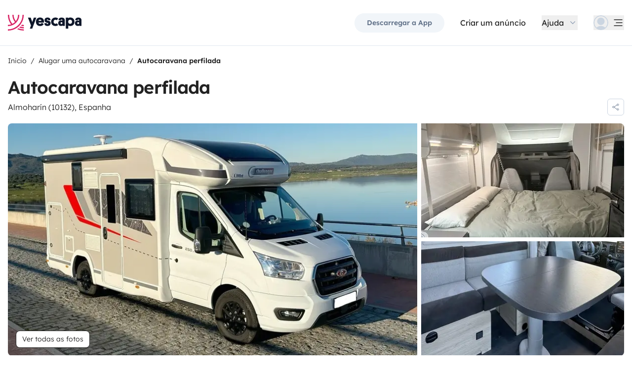

--- FILE ---
content_type: text/html;charset=utf-8
request_url: https://www.yescapa.pt/campers/77316
body_size: 70053
content:
<!DOCTYPE html><html  lang="pt-pt"><head><meta charset="utf-8"><meta name="viewport" content="width=device-width, initial-scale=1"><title>Aluguer Autocaravana perfilada - Almoharín - 77316- Challen… - Yescapa</title><link rel="preconnect" href="https://yescapa.twic.pics"><link rel="preconnect" href="https://static.axept.io"><style>.vehicle-description--wrapper *{display:inline;text-decoration-line:none}</style><style>.app-footer-link[data-v-0b6d647d]{display:inline-block;padding-bottom:.5rem;padding-top:.5rem}.app-footer-link[data-v-0b6d647d]:hover{text-decoration-line:underline}.app-footer-link[data-v-0b6d647d]:focus-visible{border-radius:8px;z-index:10;--tw-ring-offset-shadow:var(--tw-ring-inset) 0 0 0 var(--tw-ring-offset-width) var(--tw-ring-offset-color);--tw-ring-shadow:var(--tw-ring-inset) 0 0 0 calc(2px + var(--tw-ring-offset-width)) var(--tw-ring-color);box-shadow:var(--tw-ring-offset-shadow),var(--tw-ring-shadow),var(--tw-shadow,0 0 #0000);--tw-ring-opacity:1;--tw-ring-color:rgb(59 130 246/var(--tw-ring-opacity));--tw-ring-offset-width:2px}</style><style>.ysc-map{z-index:0}.ysc-map .leaflet-control-layers-base>:not([hidden])~:not([hidden]){--tw-space-y-reverse:0;margin-bottom:calc(.5rem*var(--tw-space-y-reverse));margin-top:calc(.5rem*(1 - var(--tw-space-y-reverse)))}.ysc-map .leaflet-control-layers-base label{cursor:pointer}.ysc-map .leaflet-control-layers-base label>div{align-items:center;display:flex}.ysc-map .leaflet-control-layers-base label>div>:not([hidden])~:not([hidden]){--tw-space-x-reverse:0;margin-left:calc(.5rem*(1 - var(--tw-space-x-reverse)));margin-right:calc(.5rem*var(--tw-space-x-reverse))}.ysc-map .leaflet-control-layers-base label>div{font-family:lexend,sans-serif;font-size:1rem;line-height:1.5rem;-webkit-font-smoothing:antialiased;-moz-osx-font-smoothing:grayscale}.ysc-map .leaflet-control-layers-base .leaflet-control-layers-selector{margin-top:0;top:0}.ysc-map .leaflet-div-icon{background-color:transparent;border-style:none}.ysc-map .search-marker:after,.ysc-map .search-marker:before{border-width:1px;height:0;position:absolute;right:100%;top:50%;width:0;--tw-border-opacity:1;border-color:rgb(203 213 225/var(--tw-border-opacity));border:solid transparent;content:"";transition-duration:.15s;transition-property:color,background-color,border-color,text-decoration-color,fill,stroke,opacity,box-shadow,transform,filter,backdrop-filter;transition-timing-function:cubic-bezier(.4,0,.2,1)}.ysc-map .search-marker:after{border-color:hsla(0,0%,100%,0) #fff hsla(0,0%,100%,0) hsla(0,0%,100%,0);border-width:6px;margin-top:-6px}.ysc-map .search-marker:before{border-color:#cbd5e100;border-right-color:#cbd5e1;border-width:7px;margin-top:-7px}.ysc-map .search-marker:hover:after{border-color:rgba(136,183,213,0) #222 rgba(136,183,213,0) rgba(136,183,213,0)}.ysc-map .marked-item{--tw-bg-opacity:1;background-color:rgb(34 34 34/var(--tw-bg-opacity));--tw-text-opacity:1!important;color:rgb(255 255 255/var(--tw-text-opacity))!important}.ysc-map .marked-item:hover{--tw-bg-opacity:1;background-color:rgb(34 34 34/var(--tw-bg-opacity));--tw-text-opacity:1;color:rgb(255 255 255/var(--tw-text-opacity))}.ysc-map .marked-item:after{border-right:6px solid #222}</style><style>@media(min-width:1024px){#booking-request-widget .vc-container{left:auto;position:absolute;right:0}}</style><link rel="stylesheet" href="https://d2o4h6kl409rk5.cloudfront.net/_nuxt/entry.DE-93gmq.css" crossorigin><link rel="stylesheet" href="https://d2o4h6kl409rk5.cloudfront.net/_nuxt/useBookingRequest.BHYbuxlU.css" crossorigin><link rel="stylesheet" href="https://d2o4h6kl409rk5.cloudfront.net/_nuxt/YscDetailsAction.C0Cy7DSC.css" crossorigin><link rel="stylesheet" href="https://d2o4h6kl409rk5.cloudfront.net/_nuxt/HoChat.BRunWvy1.css" crossorigin><link rel="stylesheet" href="https://d2o4h6kl409rk5.cloudfront.net/_nuxt/YscToggleGroup.D9GO7G1I.css" crossorigin><link rel="modulepreload" as="script" crossorigin href="https://d2o4h6kl409rk5.cloudfront.net/_nuxt/CU9ufm-Y.js"><link rel="modulepreload" as="script" crossorigin href="https://d2o4h6kl409rk5.cloudfront.net/_nuxt/C8i-aZ7G.js"><link rel="modulepreload" as="script" crossorigin href="https://d2o4h6kl409rk5.cloudfront.net/_nuxt/BVtoatsU.js"><link rel="modulepreload" as="script" crossorigin href="https://d2o4h6kl409rk5.cloudfront.net/_nuxt/DxeOkvdd.js"><link rel="modulepreload" as="script" crossorigin href="https://d2o4h6kl409rk5.cloudfront.net/_nuxt/CIMqU91M.js"><link rel="modulepreload" as="script" crossorigin href="https://d2o4h6kl409rk5.cloudfront.net/_nuxt/CqOWO6Lb.js"><link rel="modulepreload" as="script" crossorigin href="https://d2o4h6kl409rk5.cloudfront.net/_nuxt/BLmp81BU.js"><link rel="modulepreload" as="script" crossorigin href="https://d2o4h6kl409rk5.cloudfront.net/_nuxt/Bxj3M8rF.js"><link rel="modulepreload" as="script" crossorigin href="https://d2o4h6kl409rk5.cloudfront.net/_nuxt/PVtIgCdH.js"><link rel="modulepreload" as="script" crossorigin href="https://d2o4h6kl409rk5.cloudfront.net/_nuxt/DGNfXZO6.js"><link rel="modulepreload" as="script" crossorigin href="https://d2o4h6kl409rk5.cloudfront.net/_nuxt/DM7qewpo.js"><link rel="modulepreload" as="script" crossorigin href="https://d2o4h6kl409rk5.cloudfront.net/_nuxt/BY3erRXy.js"><link rel="modulepreload" as="script" crossorigin href="https://d2o4h6kl409rk5.cloudfront.net/_nuxt/DnkN8SLA.js"><link rel="modulepreload" as="script" crossorigin href="https://d2o4h6kl409rk5.cloudfront.net/_nuxt/6DjOWARJ.js"><link rel="modulepreload" as="script" crossorigin href="https://d2o4h6kl409rk5.cloudfront.net/_nuxt/LpjOISkZ.js"><link rel="modulepreload" as="script" crossorigin href="https://d2o4h6kl409rk5.cloudfront.net/_nuxt/BccDe_8M.js"><link rel="modulepreload" as="script" crossorigin href="https://d2o4h6kl409rk5.cloudfront.net/_nuxt/WBuLCx8r.js"><link rel="modulepreload" as="script" crossorigin href="https://d2o4h6kl409rk5.cloudfront.net/_nuxt/SZhZYqqb.js"><link rel="modulepreload" as="script" crossorigin href="https://d2o4h6kl409rk5.cloudfront.net/_nuxt/Cw1nlTBz.js"><link rel="modulepreload" as="script" crossorigin href="https://d2o4h6kl409rk5.cloudfront.net/_nuxt/pfv9SZ9n.js"><link rel="modulepreload" as="script" crossorigin href="https://d2o4h6kl409rk5.cloudfront.net/_nuxt/CUKjdMVZ.js"><link rel="modulepreload" as="script" crossorigin href="https://d2o4h6kl409rk5.cloudfront.net/_nuxt/BVy8MELx.js"><link rel="modulepreload" as="script" crossorigin href="https://d2o4h6kl409rk5.cloudfront.net/_nuxt/DSxvXRfL.js"><link rel="modulepreload" as="script" crossorigin href="https://d2o4h6kl409rk5.cloudfront.net/_nuxt/DRQdRhCE.js"><link rel="modulepreload" as="script" crossorigin href="https://d2o4h6kl409rk5.cloudfront.net/_nuxt/CgiIOZRs.js"><link rel="modulepreload" as="script" crossorigin href="https://d2o4h6kl409rk5.cloudfront.net/_nuxt/DrKGuryv.js"><link rel="modulepreload" as="script" crossorigin href="https://d2o4h6kl409rk5.cloudfront.net/_nuxt/B2ZlNvBt.js"><link rel="modulepreload" as="script" crossorigin href="https://d2o4h6kl409rk5.cloudfront.net/_nuxt/BJB35MTm.js"><link rel="modulepreload" as="script" crossorigin href="https://d2o4h6kl409rk5.cloudfront.net/_nuxt/D-vsceOo.js"><link rel="modulepreload" as="script" crossorigin href="https://d2o4h6kl409rk5.cloudfront.net/_nuxt/BVa7EUgC.js"><link rel="modulepreload" as="script" crossorigin href="https://d2o4h6kl409rk5.cloudfront.net/_nuxt/DBwW7JE5.js"><link rel="modulepreload" as="script" crossorigin href="https://d2o4h6kl409rk5.cloudfront.net/_nuxt/CRYXB7ir.js"><link rel="modulepreload" as="script" crossorigin href="https://d2o4h6kl409rk5.cloudfront.net/_nuxt/DH5teD8c.js"><link rel="modulepreload" as="script" crossorigin href="https://d2o4h6kl409rk5.cloudfront.net/_nuxt/Ctihqj7T.js"><link rel="modulepreload" as="script" crossorigin href="https://d2o4h6kl409rk5.cloudfront.net/_nuxt/D4gXZe_9.js"><link rel="modulepreload" as="script" crossorigin href="https://d2o4h6kl409rk5.cloudfront.net/_nuxt/CP4bfIXL.js"><link rel="modulepreload" as="script" crossorigin href="https://d2o4h6kl409rk5.cloudfront.net/_nuxt/DWN_LO2U.js"><link rel="modulepreload" as="script" crossorigin href="https://d2o4h6kl409rk5.cloudfront.net/_nuxt/DiTDY_oH.js"><link rel="modulepreload" as="script" crossorigin href="https://d2o4h6kl409rk5.cloudfront.net/_nuxt/BNkXUj64.js"><link rel="modulepreload" as="script" crossorigin href="https://d2o4h6kl409rk5.cloudfront.net/_nuxt/rqc-eBlg.js"><link rel="modulepreload" as="script" crossorigin href="https://d2o4h6kl409rk5.cloudfront.net/_nuxt/CVrG42QZ.js"><link rel="modulepreload" as="script" crossorigin href="https://d2o4h6kl409rk5.cloudfront.net/_nuxt/Dzngb8m6.js"><link rel="modulepreload" as="script" crossorigin href="https://d2o4h6kl409rk5.cloudfront.net/_nuxt/50Fyqrdj.js"><link rel="modulepreload" as="script" crossorigin href="https://d2o4h6kl409rk5.cloudfront.net/_nuxt/BPS1rtnU.js"><link rel="modulepreload" as="script" crossorigin href="https://d2o4h6kl409rk5.cloudfront.net/_nuxt/eJJOXwK7.js"><link rel="modulepreload" as="script" crossorigin href="https://d2o4h6kl409rk5.cloudfront.net/_nuxt/BevbfZoq.js"><link rel="modulepreload" as="script" crossorigin href="https://d2o4h6kl409rk5.cloudfront.net/_nuxt/B1QEQj7-.js"><link rel="modulepreload" as="script" crossorigin href="https://d2o4h6kl409rk5.cloudfront.net/_nuxt/BVvirhSj.js"><link rel="modulepreload" as="script" crossorigin href="https://d2o4h6kl409rk5.cloudfront.net/_nuxt/ghUJSsk2.js"><link rel="modulepreload" as="script" crossorigin href="https://d2o4h6kl409rk5.cloudfront.net/_nuxt/C9VyEV9-.js"><link rel="modulepreload" as="script" crossorigin href="https://d2o4h6kl409rk5.cloudfront.net/_nuxt/DEW4jCtv.js"><link rel="modulepreload" as="script" crossorigin href="https://d2o4h6kl409rk5.cloudfront.net/_nuxt/CybywM5O.js"><link rel="modulepreload" as="script" crossorigin href="https://d2o4h6kl409rk5.cloudfront.net/_nuxt/CH9UlGoQ.js"><link rel="modulepreload" as="script" crossorigin href="https://d2o4h6kl409rk5.cloudfront.net/_nuxt/BkDOlY9s.js"><link rel="modulepreload" as="script" crossorigin href="https://d2o4h6kl409rk5.cloudfront.net/_nuxt/C8VK7C9l.js"><link rel="modulepreload" as="script" crossorigin href="https://d2o4h6kl409rk5.cloudfront.net/_nuxt/BgVBSBtb.js"><link rel="modulepreload" as="script" crossorigin href="https://d2o4h6kl409rk5.cloudfront.net/_nuxt/C48-NjzH.js"><link rel="modulepreload" as="script" crossorigin href="https://d2o4h6kl409rk5.cloudfront.net/_nuxt/C0HibiG3.js"><link rel="modulepreload" as="script" crossorigin href="https://d2o4h6kl409rk5.cloudfront.net/_nuxt/Bu_WWsLy.js"><link rel="modulepreload" as="script" crossorigin href="https://d2o4h6kl409rk5.cloudfront.net/_nuxt/9h6UuP38.js"><link rel="modulepreload" as="script" crossorigin href="https://d2o4h6kl409rk5.cloudfront.net/_nuxt/HbVzTAPO.js"><link rel="preload" as="fetch" fetchpriority="low" crossorigin="anonymous" href="https://d2o4h6kl409rk5.cloudfront.net/_nuxt/builds/meta/c67d8edc-b98f-4814-952a-f8dd7388b74a.json"><link rel="dns-prefetch" href="https://yescapa.twic.pics"><link rel="dns-prefetch" href="https://static.axept.io"><link rel="prefetch" as="image" type="image/svg+xml" href="https://d2o4h6kl409rk5.cloudfront.net/_nuxt/ancv.B9NpWYP_.svg"><link rel="prefetch" as="image" type="image/svg+xml" href="https://d2o4h6kl409rk5.cloudfront.net/_nuxt/floa4x.bsynSQbg.svg"><link rel="prefetch" as="image" type="image/svg+xml" href="https://d2o4h6kl409rk5.cloudfront.net/_nuxt/mbway.D7-uR8mr.svg"><link rel="prefetch" as="image" type="image/svg+xml" href="https://d2o4h6kl409rk5.cloudfront.net/_nuxt/t6-beach.D87OQUq5.svg"><meta property="name" content="Yescapa"><meta property="author" content="Yescapa"><meta property="og:site_name" content="Yescapa"><meta property="og:type" content="website"><meta property="fb:app_id" content="1499569560335845"><meta property="og:locale" content="pt-pt"><meta name="twitter:card" content="summary_large_image"><meta name="twitter:site" content="@Yescapa"><meta name="twitter:creator" content="Yescapa"><meta property="og:image" content="https://yescapa.twic.pics/rental/picture/68587b48-46bf-4327-af5b-87179fd78e16_1713203241?twic=v1/cover=1200x630"><meta name="twitter:image" content="https://yescapa.twic.pics/rental/picture/68587b48-46bf-4327-af5b-87179fd78e16_1713203241?twic=v1/cover=1200x630"><link rel="icon" type="image/x-icon" href="/icon.png"><script type="application/ld+json" children="{&quot;@context&quot;:&quot;https://schema.org&quot;,&quot;@type&quot;:&quot;Product&quot;,&quot;name&quot;:&quot;Yescapa&quot;,&quot;image&quot;:&quot;https://yescapa.twic.pics/library/media/pictures/frontend/sharing-preview.png?twic=v1/cover=1200x630&quot;,&quot;description&quot;:&quot;Plataforma n.º 1 na Europa para o aluguer de autocaravanas e furgões transformados entre particulares. Seguro contra todos os riscos e assistência incluídos para viajar com total liberdade e segurança.&quot;,&quot;aggregateRating&quot;:{&quot;@type&quot;:&quot;AggregateRating&quot;,&quot;bestRating&quot;:5,&quot;worstRating&quot;:0,&quot;ratingValue&quot;:4.9,&quot;reviewCount&quot;:371279}}"></script><script type="application/ld+json" children="{&quot;@context&quot;:&quot;https://schema.org&quot;,&quot;@type&quot;:&quot;Organization&quot;,&quot;name&quot;:&quot;Yescapa&quot;,&quot;url&quot;:&quot;https://www.yescapa.pt&quot;,&quot;logo&quot;:&quot;/icon.png&quot;,&quot;description&quot;:&quot;Aluguer de autocaravanas, furgões transformados e campervans em toda a Europa&quot;,&quot;sameAs&quot;:[&quot;https://twitter.com/Yescapa&quot;,&quot;https://www.facebook.com/yescapapt&quot;,&quot;https://www.instagram.com/yescapa/&quot;,&quot;https://www.pinterest.com/yescapa/&quot;,null],&quot;contactPoint&quot;:[{&quot;@type&quot;:&quot;ContactPoint&quot;,&quot;telephone&quot;:&quot;+351 308 807 801&quot;,&quot;contactType&quot;:&quot;customer service&quot;}]}"></script><script type="application/ld+json" children="{&quot;@context&quot;:&quot;https://schema.org&quot;,&quot;@type&quot;:&quot;WebSite&quot;,&quot;name&quot;:&quot;Yescapa&quot;,&quot;url&quot;:&quot;https://www.yescapa.pt&quot;}"></script><meta property="og:url" content="https://www.yescapa.pt/campers/77316"><link rel="canonical" href="https://www.yescapa.pt/campers/77316" data-hid="canonical"><meta name="description" content="La autocaravana Challenger Start Edition 250 es uno de los modelos más versátiles, gracias a su distribución bien planteada. Permite viajar y dormir 4 personas cómodamente en dos camas dobles.El baño y la ducha están en estancias diferentes y separadas de la zona de comedor mediante una puerta divisoria, ofreciendo la intimidad necesaria para cambiarte o ducharte con total discreción.Cuenta con nevera de gran tamaño con congelador, mosquiteras y oscurecedores en todas las ventanas. También cuenta con un amplio armario con perchero incluido.El amplio garaje permite guardar equipamiento, maletas e incluso bicicletas cómodamente.CONDICIONES BÁSICAS:·&nbsp;El conductor deberá ser mayor de 25 años y estar en posesión de un permiso de conducir de clase B en vigor, con más de 2 años de antigüedad. Solo estarán autorizados a conducir el vehículo la persona o personas identificadas y aceptadas por el arrendador en el contrato de alquiler y/o cualquier anexo del mismo.·&nbsp;Antes de la partida, deberá haberse abonado la totalidad del alquiler y haber realizado la fianza de setecientos euros (700,00€) en tarjeta de crédito, presencial esta y físicamente el interesado. Al igual que firmar el contrato de alquiler de VIAJAVIVE con sus términos y condiciones. Condición expresa para realizar la reserva de cualquier autocaravana.· La recogida y devolución del vehículo se efectuará en las fechas convenidas y acatando el horario de recogida (15:00 pm, 15:30 pm, 16:00 pm, 16:30 pm, 17:00 pm) y devolución (9:00 am, 9:30 am, 10:00 am, 10:30 am, 11:00 am, 11:30 am) del alquiler contratado. Cualquier entrega o recepción fuera de este horario pagará un suplemento de 30 euros + IVA por cada hora de exceso."><meta name="twitter:title" content="Aluguer Autocaravana perfilada - Almoharín - 77316- Challen…"><meta property="og:title" content="Aluguer Autocaravana perfilada - Almoharín - 77316- Challen…"><meta name="twitter:description" content="La autocaravana Challenger Start Edition 250 es uno de los modelos más versátiles, gracias a su distribución bien planteada. Permite viajar y dormir 4 personas cómodamente en dos camas dobles.El baño y la ducha están en estancias diferentes y separadas de la zona de comedor mediante una puerta divisoria, ofreciendo la intimidad necesaria para cambiarte o ducharte con total discreción.Cuenta con nevera de gran tamaño con congelador, mosquiteras y oscurecedores en todas las ventanas. También cuenta con un amplio armario con perchero incluido.El amplio garaje permite guardar equipamiento, maletas e incluso bicicletas cómodamente.CONDICIONES BÁSICAS:·&nbsp;El conductor deberá ser mayor de 25 años y estar en posesión de un permiso de conducir de clase B en vigor, con más de 2 años de antigüedad. Solo estarán autorizados a conducir el vehículo la persona o personas identificadas y aceptadas por el arrendador en el contrato de alquiler y/o cualquier anexo del mismo.·&nbsp;Antes de la partida, deberá haberse abonado la totalidad del alquiler y haber realizado la fianza de setecientos euros (700,00€) en tarjeta de crédito, presencial esta y físicamente el interesado. Al igual que firmar el contrato de alquiler de VIAJAVIVE con sus términos y condiciones. Condición expresa para realizar la reserva de cualquier autocaravana.· La recogida y devolución del vehículo se efectuará en las fechas convenidas y acatando el horario de recogida (15:00 pm, 15:30 pm, 16:00 pm, 16:30 pm, 17:00 pm) y devolución (9:00 am, 9:30 am, 10:00 am, 10:30 am, 11:00 am, 11:30 am) del alquiler contratado. Cualquier entrega o recepción fuera de este horario pagará un suplemento de 30 euros + IVA por cada hora de exceso."><meta property="og:description" content="La autocaravana Challenger Start Edition 250 es uno de los modelos más versátiles, gracias a su distribución bien planteada. Permite viajar y dormir 4 personas cómodamente en dos camas dobles.El baño y la ducha están en estancias diferentes y separadas de la zona de comedor mediante una puerta divisoria, ofreciendo la intimidad necesaria para cambiarte o ducharte con total discreción.Cuenta con nevera de gran tamaño con congelador, mosquiteras y oscurecedores en todas las ventanas. También cuenta con un amplio armario con perchero incluido.El amplio garaje permite guardar equipamiento, maletas e incluso bicicletas cómodamente.CONDICIONES BÁSICAS:·&nbsp;El conductor deberá ser mayor de 25 años y estar en posesión de un permiso de conducir de clase B en vigor, con más de 2 años de antigüedad. Solo estarán autorizados a conducir el vehículo la persona o personas identificadas y aceptadas por el arrendador en el contrato de alquiler y/o cualquier anexo del mismo.·&nbsp;Antes de la partida, deberá haberse abonado la totalidad del alquiler y haber realizado la fianza de setecientos euros (700,00€) en tarjeta de crédito, presencial esta y físicamente el interesado. Al igual que firmar el contrato de alquiler de VIAJAVIVE con sus términos y condiciones. Condición expresa para realizar la reserva de cualquier autocaravana.· La recogida y devolución del vehículo se efectuará en las fechas convenidas y acatando el horario de recogida (15:00 pm, 15:30 pm, 16:00 pm, 16:30 pm, 17:00 pm) y devolución (9:00 am, 9:30 am, 10:00 am, 10:30 am, 11:00 am, 11:30 am) del alquiler contratado. Cualquier entrega o recepción fuera de este horario pagará un suplemento de 30 euros + IVA por cada hora de exceso."><link data-hid="rel-alternate-ca"><link data-hid="rel-alternate-de"><link data-hid="rel-alternate-de-at"><link data-hid="rel-alternate-de-ch"><link data-hid="rel-alternate-en"><link data-hid="rel-alternate-en-gb"><link data-hid="rel-alternate-en-ie"><link data-hid="rel-alternate-es"><link data-hid="rel-alternate-fr"><link data-hid="rel-alternate-fr-be"><link data-hid="rel-alternate-fr-ch"><link data-hid="rel-alternate-it"><link data-hid="rel-alternate-it-ch"><link data-hid="rel-alternate-nl"><link data-hid="rel-alternate-nl-be"><link data-hid="rel-alternate-pt-pt"><link data-hid="rel-alternate-undefined"><script type="module" src="https://d2o4h6kl409rk5.cloudfront.net/_nuxt/CU9ufm-Y.js" crossorigin></script><meta name="sentry-trace" content="c17fbdfea5f709542e1f8295c0a9c096-f0c1c524cedc867a-0"/>
<meta name="baggage" content="sentry-environment=production,sentry-release=11.1.1,sentry-public_key=ef2be1efda0e49118caeb859d4d4b823,sentry-trace_id=c17fbdfea5f709542e1f8295c0a9c096,sentry-org_id=16170,sentry-sampled=false,sentry-sample_rand=0.2393587622512483,sentry-sample_rate=0.01"/></head><body><!--teleport start anchor--><!----><!----><!----><!--teleport anchor--><div id="__nuxt"><div><div><div style="transition:opacity 350ms, transform 600ms ease-in;transform:scaleX(0%);" class="opacity-0 h-1 fixed top-0 right-0 left-0 pointer-events-none w-auto bg-gradient-to-r from-peacock-400 from-80% to-transparent z-50 origin-left"></div><!----><!----><header class="relative bg-white py-2.5 md:py-5"><div class="container grid-cols-[auto_1fr] grid content-center items-center gap-x-4 gap-y-2 md:gap-x-8"><a href="/" class="focus-visible:focus inline-block rounded md:py-2.5 col-start-1 row-start-1"><img src="data:image/svg+xml,%3csvg%20xmlns=&#39;http://www.w3.org/2000/svg&#39;%20width=&#39;260&#39;%20height=&#39;56&#39;%20fill=&#39;none&#39;%3e%3cg%20clip-path=&#39;url(%23a)&#39;%3e%3cpath%20fill=&#39;%23D92465&#39;%20d=&#39;M55.922%2043.597a43.44%2043.44%200%200%201-12.345-1.779%2062.094%2062.094%200%200%201-3.689%203.544%2047.878%2047.878%200%200%200%2016.034%202.745v-4.51ZM55.922%2051.559c-6.749%200-13.195-1.3-19.1-3.666a59.73%2059.73%200%200%201-4.255%203%2055.64%2055.64%200%200%200%2023.357%205.105v-4.442l-.002.003ZM55.922%2035.772c-2.324%200-4.597-.223-6.798-.648a60.322%2060.322%200%200%201-3.014%203.877c3.14.791%206.427%201.21%209.812%201.21V35.77v.002ZM55.922%200H51.49a51.385%2051.385%200%200%201-11.238%2032.15%2051.898%2051.898%200%200%201-3.007%203.453%2051.86%2051.86%200%200%201-9.28%207.697A51.194%2051.194%200%200%201%20.002%2051.56v4.441c10.185%200%2019.734-2.727%2027.958-7.492.222-.128.44-.26.66-.39.134-.082.27-.16.407-.242.37-.225.735-.453%201.098-.686.102-.066.202-.135.305-.201.262-.171.525-.342.785-.517.145-.099.288-.2.431-.297.188-.13.38-.26.566-.392a56.314%2056.314%200%200%200%2010.036-9.09l.147-.173c.235-.274.47-.55.7-.827l.295-.362c.169-.207.337-.414.504-.626.109-.137.215-.276.322-.412.098-.129.199-.253.297-.38h-.005A55.853%2055.853%200%200%200%2055.922%200Z&#39;/%3e%3cpath%20fill=&#39;%23D92465&#39;%20d=&#39;M18.68%2035.6a40.273%2040.273%200%200%200%209.281-6.743%2040.604%2040.604%200%200%200%203.01-3.262A40.076%2040.076%200%200%200%2040.155%200H35.72a35.643%2035.643%200%200%201-7.761%2022.261A35.654%2035.654%200%200%201%2020.2%200h-4.435c0%209.723%203.447%2018.64%209.184%2025.595a35.794%2035.794%200%200%201-9.28%206.558A51.394%2051.394%200%200%201%204.433%200H0v.026C.006%2012.76%204.258%2024.5%2011.413%2033.906A35.617%2035.617%200%200%201%200%2035.772v4.441a39.998%2039.998%200%200%200%2018.68-4.61V35.6Z&#39;/%3e%3cpath%20fill=&#39;%230F172A&#39;%20d=&#39;m85.81%2048.784%2014.336-38.655h-8.905l-5.43%2015.627-5.484-15.627h-9.609l10.643%2027.55-3.964%2011.105h8.416-.002ZM127.187%2027.551c.162-1.47.109-2.505.109-3.375%200-8.712-5.375-14.536-14.28-14.536-8.904%200-14.279%206.478-14.279%2015.19%200%209.31%206.081%2014.917%2014.933%2014.917%207.276%200%2011.022-3.866%2012.65-7.241l-6.678-3.92c-1.031%201.688-2.824%203.43-5.919%203.43-3.422%200-5.539-1.688-5.919-4.465h19.385-.002Zm-14.171-10.616c3.204%200%204.995%202.069%205.213%204.465h-10.207c.218-2.34%201.955-4.465%204.994-4.465ZM137.383%2018.187c0-1.088.813-1.797%202.118-1.797%201.737%200%202.552%201.087%202.606%202.832h7.98c0-6.697-4.234-9.473-10.424-9.473-6.19%200-10.534%203.43-10.534%209.092%200%204.356%201.9%207.35%206.19%208.821%201.52.49%202.498.763%204.399%201.144%201.791.38%202.389.872%202.389%202.122%200%201.144-1.031%201.798-2.498%201.798-2.226%200-2.715-1.58-2.661-3.048h-8.307c-.272%205.063%202.335%209.962%2010.86%209.962%205.81%200%2011.075-2.83%2011.075-9.637%200-5.282-2.279-7.569-7.329-9.037-1.031-.272-2.28-.49-3.529-.763-1.575-.327-2.335-.981-2.335-2.014v-.002ZM167.492%2031.854c-3.422%200-6.517-2.614-6.517-7.133%200-4.082%202.335-7.186%206.461-7.186%202.389%200%203.964%201.088%204.886%201.907l4.832-6.207c-1.793-1.633-4.888-3.593-9.827-3.593-8.742%200-15.039%206.643-15.039%2015.135s5.81%2014.972%2015.148%2014.972c4.67%200%207.927-1.96%209.72-3.593l-4.832-6.207c-.922.817-2.444%201.907-4.832%201.907v-.002ZM177.319%2029.62c0%206.26%204.505%209.963%2010.153%209.963%202.768%200%204.615-.654%205.972-1.905v1.58h7.168V21.182c0-6.534-2.389-11.38-11.511-11.38-7.168%200-10.534%203.54-10.696%209.42h8.09c0-1.144.542-2.505%202.661-2.505%202.12%200%202.824%201.47%202.824%203.157v1.197c-.815-.49-2.388-1.035-4.779-1.035-6.081%200-9.882%203.758-9.882%209.582v.002Zm8.198-.218c0-1.906%201.357-3.212%203.257-3.212%201.9%200%203.366%201.252%203.366%203.212%200%201.96-1.411%203.266-3.313%203.266-1.901%200-3.312-1.361-3.312-3.266h.002ZM212.426%2024.721c0-4.191%202.444-7.295%206.787-7.295%204.344%200%206.788%203.104%206.788%207.295%200%204.192-2.389%207.242-6.732%207.242-4.344%200-6.841-3.048-6.841-7.242h-.002Zm.271%2013.175c1.52%201.035%204.072%201.851%207.112%201.851%209.338%200%2014.877-6.752%2014.877-15.135S229.147%209.64%20220.244%209.64c-4.29%200-6.787%201.306-8.089%202.34v-1.85h-8.199v38.654h8.743V37.896h-.002ZM236.227%2029.62c0%206.26%204.506%209.963%2010.154%209.963%202.768%200%204.614-.654%205.972-1.905v1.58h7.167V21.182c0-6.534-2.388-11.38-11.511-11.38-7.167%200-10.533%203.54-10.696%209.42h8.09c0-1.144.542-2.505%202.659-2.505%202.118%200%202.824%201.47%202.824%203.157v1.197c-.815-.49-2.388-1.035-4.779-1.035-6.081%200-9.882%203.758-9.882%209.582l.002.002Zm8.198-.218c0-1.906%201.358-3.212%203.258-3.212%201.899%200%203.366%201.252%203.366%203.212%200%201.96-1.411%203.266-3.313%203.266-1.902%200-3.313-1.361-3.313-3.266h.002Z&#39;/%3e%3c/g%3e%3cdefs%3e%3cclipPath%20id=&#39;a&#39;%3e%3cpath%20fill=&#39;%23fff&#39;%20d=&#39;M0%200h259.52v56H0z&#39;/%3e%3c/clipPath%3e%3c/defs%3e%3c/svg%3e" alt="Yescapa" width="148" height="32" class="h-6 w-auto md:h-8"></a><!----><div class="col-start-2 row-start-1"><!--[--><div class="flex items-center justify-end space-x-1 sm:space-x-3 md:space-x-6 xl:space-x-8 xl:font-semibold"><a href="/get-apps" class="hidden sm:btn sm:btn-small sm:btn-tertiary sm:block sm:text-xs sm:px-6 md:text-sm" id="get-apps">Descarregar a App</a><a href="/onboarding/step" class="hidden sm:font-normal sm:text-black sm:text-sm sm:block md:text-base" id="rent-your-vehicle">Criar um anúncio</a><div class="flex-col relative flex items-center hidden xl:block"><button type="button" class="text-black inline-flex items-center space-x-2 font-normal"><!--[--><div class="flex h-[30px] items-center"><span class="block">Ajuda</span></div><!--]--><!--[--><svg viewbox="0 0 24 24" fill="none" xmlns="http://www.w3.org/2000/svg" class="h-5 w-5 text-gray-400 transition-transform duration-200"><path d="M17.749 8.757a.841.841 0 0 0-1.208 0l-4.418 4.504a.17.17 0 0 1-.247 0L7.458 8.757a.84.84 0 0 0-1.208 0 .887.887 0 0 0 0 1.235l5.146 5.248c.158.166.376.26.603.26a.835.835 0 0 0 .604-.26l5.146-5.248a.88.88 0 0 0 0-1.235Z" fill="currentColor"></path></svg><!--]--></button><div class="bottom-auto top-full right-0 w-max mt-10 absolute z-[60] overflow-hidden rounded border border-gray-100 bg-white shadow-2xl" style="display:none;"><!--[--><div class="p-2"><nav><!--[--><a href="/travelers/hit-the-road" class="focus-visible:ring-pink-300 hover:bg-pink-50 focus-visible:bg-pink-50 group relative flex w-full items-center rounded p-2 pr-14 font-light transition-colors focus-visible:z-10 focus-visible:ring-2 focus-visible:ring-offset-2"><span class="bg-pink-50 mr-4 rounded p-4"><svg viewbox="0 0 24 24" fill="none" xmlns="http://www.w3.org/2000/svg" class="text-pink-700 h-6 w-6"><path d="M11.9998 22.2071C17.6331 22.2071 22.1998 17.6404 22.1998 12.0071C22.1998 6.37382 17.6331 1.80713 11.9998 1.80713C6.3665 1.80713 1.7998 6.37382 1.7998 12.0071C1.7998 17.6404 6.3665 22.2071 11.9998 22.2071Z" stroke="currentColor" stroke-width="1.5" stroke-linecap="round" stroke-linejoin="round"></path><path d="M5.65303 19.986L6.5597 15.4073H7.5389C7.74569 15.408 7.94985 15.3609 8.13544 15.2697C8.32102 15.1785 8.48302 15.0456 8.60877 14.8814C8.7383 14.721 8.82801 14.5323 8.87056 14.3306C8.91311 14.1288 8.90728 13.9199 8.85357 13.7209L8.17357 11.0009C8.10231 10.706 7.93387 10.4437 7.69539 10.2562C7.45691 10.0687 7.16226 9.96694 6.8589 9.96729H2.02637" stroke="currentColor" stroke-width="1.5" stroke-linecap="round" stroke-linejoin="round"></path><path d="M20.1606 5.88721H16.4614C16.158 5.88686 15.8634 5.98863 15.6249 6.17613C15.3864 6.36363 15.218 6.62593 15.1467 6.92081L14.4667 9.64081C14.4142 9.84054 14.4099 10.0499 14.454 10.2516C14.4981 10.4534 14.5895 10.6418 14.7206 10.8013C14.8463 10.9655 15.0083 11.0984 15.1939 11.1896C15.3795 11.2808 15.5836 11.3279 15.7904 11.3272H17.223L17.9302 15.6339C17.9832 15.9479 18.1448 16.2333 18.3867 16.4404C18.6286 16.6475 18.9355 16.7632 19.2539 16.7672H21.0672" stroke="currentColor" stroke-width="1.5" stroke-linecap="round" stroke-linejoin="round"></path></svg></span><div class="flex flex-col justify-between text-left"><span class="block font-semibold text-peacock-700">Fazer-se à estrada</span><span class="block text-sm text-gray-500">Viva uma experiência única em autocaravana</span></div><svg viewbox="0 0 24 24" fill="none" xmlns="http://www.w3.org/2000/svg" class="absolute right-4 hidden h-6 w-6 transition-opacity group-hover:block"><path d="M18 12.018c0 .345-.15.672-.407.9l-5.596 4.92a.721.721 0 0 1-.95-1.082l4.322-3.8a.125.125 0 0 0-.082-.218H6.72a.72.72 0 1 1 0-1.44h8.564a.126.126 0 0 0 .083-.219L11.045 7.28a.72.72 0 1 1 .95-1.08l5.597 4.918c.259.228.407.556.408.9Z" fill="currentColor"></path></svg></a><a href="/rent-my-motorhome" class="focus-visible:ring-gray-300 hover:bg-gray-50 focus-visible:bg-gray-50 group relative flex w-full items-center rounded p-2 pr-14 font-light transition-colors focus-visible:z-10 focus-visible:ring-2 focus-visible:ring-offset-2"><span class="bg-gray-50 mr-4 rounded p-4"><svg viewbox="0 0 24 24" fill="none" xmlns="http://www.w3.org/2000/svg" class="text-current h-6 w-6"><path clip-rule="evenodd" d="M17.25 19.5a1.5 1.5 0 1 0 3 0 1.5 1.5 0 0 0-3 0ZM3.75 19.5a1.5 1.5 0 1 0 3 0 1.5 1.5 0 0 0-3 0Z" stroke="currentColor" stroke-width="1.5" stroke-linecap="round" stroke-linejoin="round"></path><path d="M20.25 19.5h1.5a1.5 1.5 0 0 0 1.5-1.5v-3c0-.488-.152-.963-.436-1.36L19.5 9h-5.25v10.5M23.25 15h-9M14.25 19.5V12H.75v6a1.5 1.5 0 0 0 1.5 1.5h1.5M17.25 19.5H6.75" stroke="currentColor" stroke-width="1.5" stroke-linecap="round" stroke-linejoin="round"></path><path clip-rule="evenodd" d="M23.25 6a3 3 0 0 1-3 3h-6v3H.75V6a3 3 0 0 1 3-3h16.5a3 3 0 0 1 3 3Z" stroke="currentColor" stroke-width="1.5" stroke-linecap="round" stroke-linejoin="round"></path><path d="M20.25 6h-1.5M12.75 6h-9" stroke="currentColor" stroke-width="1.5" stroke-linecap="round" stroke-linejoin="round"></path></svg></span><div class="flex flex-col justify-between text-left"><span class="block font-semibold text-peacock-700">Proprietário de um veículo?</span><span class="block text-sm text-gray-500">Como rentabilizar o seu veículo com a Yescapa</span></div><svg viewbox="0 0 24 24" fill="none" xmlns="http://www.w3.org/2000/svg" class="absolute right-4 hidden h-6 w-6 transition-opacity group-hover:block"><path d="M18 12.018c0 .345-.15.672-.407.9l-5.596 4.92a.721.721 0 0 1-.95-1.082l4.322-3.8a.125.125 0 0 0-.082-.218H6.72a.72.72 0 1 1 0-1.44h8.564a.126.126 0 0 0 .083-.219L11.045 7.28a.72.72 0 1 1 .95-1.08l5.597 4.918c.259.228.407.556.408.9Z" fill="currentColor"></path></svg></a><a href="/how-yescapa-works" class="focus-visible:ring-peacock-300 hover:bg-peacock-50 focus-visible:bg-peacock-50 group relative flex w-full items-center rounded p-2 pr-14 font-light transition-colors focus-visible:z-10 focus-visible:ring-2 focus-visible:ring-offset-2"><span class="bg-peacock-50 mr-4 rounded p-4"><svg xmlns="http://www.w3.org/2000/svg" viewbox="0 0 24 24" fill="none" class="text-peacock-700 h-6 w-6"><path fill="currentColor" d="M23.998 18.684a18.67 18.67 0 0 1-5.298-.762 26.667 26.667 0 0 1-1.583 1.519 20.574 20.574 0 0 0 6.881 1.176v-1.933ZM24 22.095c-2.897 0-5.664-.557-8.198-1.57-.59.454-1.198.883-1.826 1.286A23.908 23.908 0 0 0 24 23.998v-1.904.001ZM24 15.33c-.998 0-1.974-.095-2.918-.277a25.85 25.85 0 0 1-1.293 1.661c1.347.34 2.758.519 4.21.519v-1.904.001ZM23.998 0h-1.902c0 5.211-1.806 10-4.823 13.778a22.25 22.25 0 0 1-7.1 5.84A21.997 21.997 0 0 1 0 22.098V24c4.371 0 8.47-1.169 12-3.21l.282-.168.175-.104c.159-.096.315-.194.47-.294.045-.028.088-.057.132-.086.113-.073.225-.146.337-.222l.185-.127c.08-.056.163-.11.243-.168a24.156 24.156 0 0 0 4.307-3.895l.063-.074c.101-.118.202-.236.3-.355l.127-.155c.072-.088.145-.177.216-.268l.139-.177.127-.163H19.1A23.894 23.894 0 0 0 24 .003V0Z"></path><path fill="currentColor" d="M8.015 15.257a17.284 17.284 0 0 0 5.275-4.288A17.161 17.161 0 0 0 17.23 0h-1.903c0 3.606-1.246 6.922-3.33 9.54A15.266 15.266 0 0 1 8.667 0H6.763c0 4.167 1.48 7.988 3.942 10.969a15.36 15.36 0 0 1-3.983 2.81A22.005 22.005 0 0 1 1.902 0H-.001v.011a23.901 23.901 0 0 0 4.898 14.52c-1.538.519-3.185.8-4.898.8v1.904a17.186 17.186 0 0 0 8.017-1.976v-.002Z"></path></svg></span><div class="flex flex-col justify-between text-left"><span class="block font-semibold text-peacock-700">Como funciona?</span><span class="block text-sm text-gray-500">Descubra o nosso funcionamento passo a passo</span></div><svg viewbox="0 0 24 24" fill="none" xmlns="http://www.w3.org/2000/svg" class="absolute right-4 hidden h-6 w-6 transition-opacity group-hover:block"><path d="M18 12.018c0 .345-.15.672-.407.9l-5.596 4.92a.721.721 0 0 1-.95-1.082l4.322-3.8a.125.125 0 0 0-.082-.218H6.72a.72.72 0 1 1 0-1.44h8.564a.126.126 0 0 0 .083-.219L11.045 7.28a.72.72 0 1 1 .95-1.08l5.597 4.918c.259.228.407.556.408.9Z" fill="currentColor"></path></svg></a><!--]--></nav><a href="https://www.yescapa.pt/ajuda/" rel="noopener noreferrer" class="focus-visible:ring-yellow-300 group relative flex w-full items-center rounded p-2 pr-14 font-light transition-colors hover:bg-yellow-50 focus-visible:z-10 focus-visible:bg-yellow-50 focus-visible:ring-2 focus-visible:ring-offset-2"><span class="mr-4 rounded bg-yellow-50 p-4"><svg viewbox="0 0 24 24" fill="none" xmlns="http://www.w3.org/2000/svg" class="h-6 w-6 text-yellow-700"><path d="M8 11.75a3.75 3.75 0 1 0 7.5 0 3.75 3.75 0 0 0-7.5 0ZM16.87 20.051l-4.59-4.59M15.46 12.28l4.59 4.589M3.45 16.869l4.59-4.59M11.22 15.462l-4.59 4.589M6.63 3.45l4.59 4.589M8.04 11.221l-4.59-4.59M20.05 6.631l-4.59 4.59M12.28 8.039l4.59-4.589" stroke="currentColor" stroke-width="1.5" stroke-linecap="round" stroke-linejoin="round"></path><path d="M2 11.75a9.75 9.75 0 1 0 19.5 0 9.75 9.75 0 0 0-19.5 0Z" stroke="currentColor" stroke-width="1.5" stroke-linecap="round" stroke-linejoin="round"></path></svg></span><div class="flex flex-col justify-between text-left"><span class="block font-semibold text-peacock-700">Centro de ajuda</span><span class="block text-sm text-gray-500">Encontrar as respostas às minhas questões</span></div><svg viewbox="0 0 24 24" fill="none" xmlns="http://www.w3.org/2000/svg" class="opacity absolute right-4 hidden h-6 w-6 text-gray-current transition group-hover:block"><path d="M18 12.018c0 .345-.15.672-.407.9l-5.596 4.92a.721.721 0 0 1-.95-1.082l4.322-3.8a.125.125 0 0 0-.082-.218H6.72a.72.72 0 1 1 0-1.44h8.564a.126.126 0 0 0 .083-.219L11.045 7.28a.72.72 0 1 1 .95-1.08l5.597 4.918c.259.228.407.556.408.9Z" fill="currentColor"></path></svg></a></div><!--]--></div></div><div class="xl:hidden"><button type="button" class="p-2 -mr-2 inline-flex items-center space-x-2" aria-label="Menu"><div class="relative inline-block leading-none" style="font-size:0px;"><div class="inline-block overflow-hidden rounded-full"><img src="data:image/svg+xml,%3csvg%20width=&#39;32&#39;%20height=&#39;32&#39;%20viewBox=&#39;0%200%2032%2032&#39;%20fill=&#39;none&#39;%20xmlns=&#39;http://www.w3.org/2000/svg&#39;%3e%3cg%20clip-path=&#39;url(%23clip0_32371_3565)&#39;%3e%3cg%20clip-path=&#39;url(%23clip1_32371_3565)&#39;%3e%3cpath%20d=&#39;M9%2013C9%2013.9193%209.18106%2014.8295%209.53284%2015.6788C9.88463%2016.5281%2010.4002%2017.2997%2011.0503%2017.9497C11.7003%2018.5998%2012.4719%2019.1154%2013.3212%2019.4672C14.1705%2019.8189%2015.0807%2020%2016%2020C16.9193%2020%2017.8295%2019.8189%2018.6788%2019.4672C19.5281%2019.1154%2020.2997%2018.5998%2020.9497%2017.9497C21.5998%2017.2997%2022.1154%2016.5281%2022.4672%2015.6788C22.8189%2014.8295%2023%2013.9193%2023%2013C23%2012.0807%2022.8189%2011.1705%2022.4672%2010.3212C22.1154%209.47194%2021.5998%208.70026%2020.9497%208.05025C20.2997%207.40024%2019.5281%206.88463%2018.6788%206.53284C17.8295%206.18106%2016.9193%206%2016%206C15.0807%206%2014.1705%206.18106%2013.3212%206.53284C12.4719%206.88463%2011.7003%207.40024%2011.0503%208.05025C10.4002%208.70026%209.88463%209.47194%209.53284%2010.3212C9.18106%2011.1705%209%2012.0807%209%2013Z&#39;%20fill=&#39;%23CBD5E1&#39;%20stroke=&#39;%23CBD5E1&#39;%20stroke-width=&#39;2&#39;%20stroke-linecap=&#39;round&#39;%20stroke-linejoin=&#39;round&#39;/%3e%3cpath%20d=&#39;M25.2174%2027.8347C24.0097%2026.6194%2022.5736%2025.6549%2020.9917%2024.9968C19.4098%2024.3386%2017.7134%2023.9998%2016%2023.9998C14.2867%2023.9998%2012.5903%2024.3386%2011.0084%2024.9968C9.42654%2025.6549%207.99042%2026.6194%206.78271%2027.8347&#39;%20fill=&#39;%23CBD5E1&#39;/%3e%3cpath%20d=&#39;M25.2174%2027.8347C24.0097%2026.6194%2022.5736%2025.6549%2020.9917%2024.9968C19.4098%2024.3386%2017.7134%2023.9998%2016%2023.9998C14.2867%2023.9998%2012.5903%2024.3386%2011.0084%2024.9968C9.42654%2025.6549%207.99042%2026.6194%206.78271%2027.8347&#39;%20stroke=&#39;%23CBD5E1&#39;%20stroke-width=&#39;2&#39;%20stroke-linecap=&#39;round&#39;%20stroke-linejoin=&#39;round&#39;/%3e%3cpath%20d=&#39;M25.2174%2026.9998C24.0097%2028.2151%2022.5736%2029.1796%2020.9917%2029.8377C19.4098%2030.4958%2017.7134%2030.8347%2016%2030.8347C14.2867%2030.8347%2012.5903%2030.4958%2011.0084%2029.8377C9.42654%2029.1796%207.99042%2028.2151%206.78271%2026.9998&#39;%20fill=&#39;%23CBD5E1&#39;/%3e%3cpath%20d=&#39;M1%2016C1%2017.9698%201.38799%2019.9204%202.14181%2021.7403C2.89563%2023.5601%204.00052%2025.2137%205.3934%2026.6066C6.78628%2027.9995%208.43986%2029.1044%2010.2597%2029.8582C12.0796%2030.612%2014.0302%2031%2016%2031C17.9698%2031%2019.9204%2030.612%2021.7403%2029.8582C23.5601%2029.1044%2025.2137%2027.9995%2026.6066%2026.6066C27.9995%2025.2137%2029.1044%2023.5601%2029.8582%2021.7403C30.612%2019.9204%2031%2017.9698%2031%2016C31%2014.0302%2030.612%2012.0796%2029.8582%2010.2597C29.1044%208.43986%2027.9995%206.78628%2026.6066%205.3934C25.2137%204.00052%2023.5601%202.89563%2021.7403%202.14181C19.9204%201.38799%2017.9698%201%2016%201C14.0302%201%2012.0796%201.38799%2010.2597%202.14181C8.43986%202.89563%206.78628%204.00052%205.3934%205.3934C4.00052%206.78628%202.89563%208.43986%202.14181%2010.2597C1.38799%2012.0796%201%2014.0302%201%2016Z&#39;%20stroke=&#39;%23CBD5E1&#39;%20stroke-width=&#39;2&#39;%20stroke-linecap=&#39;round&#39;%20stroke-linejoin=&#39;round&#39;/%3e%3c/g%3e%3c/g%3e%3cdefs%3e%3cclipPath%20id=&#39;clip0_32371_3565&#39;%3e%3crect%20width=&#39;32&#39;%20height=&#39;32&#39;%20fill=&#39;white&#39;/%3e%3c/clipPath%3e%3cclipPath%20id=&#39;clip1_32371_3565&#39;%3e%3crect%20width=&#39;32&#39;%20height=&#39;32&#39;%20fill=&#39;white&#39;/%3e%3c/clipPath%3e%3c/defs%3e%3c/svg%3e" alt="A sua foto de perfil" width="30" height="30" class="max-h-full max-w-full"></div><!----></div><svg viewbox="0 0 24 24" fill="none" xmlns="http://www.w3.org/2000/svg" class="h-6 w-6 text-black"><path d="M4 18h16M8 12h12M4 6h16" stroke="currentColor" stroke-width="1.5" stroke-linecap="round" stroke-linejoin="round"></path></svg></button><aside><!----><!----></aside></div><div class="flex-col relative flex items-center hidden xl:flex"><button type="button" class="text-black inline-flex items-center space-x-2 font-normal"><!--[--><div class="flex items-center"><div class="relative inline-block leading-none" style="font-size:0px;"><div class="inline-block overflow-hidden rounded-full"><img src="data:image/svg+xml,%3csvg%20width=&#39;32&#39;%20height=&#39;32&#39;%20viewBox=&#39;0%200%2032%2032&#39;%20fill=&#39;none&#39;%20xmlns=&#39;http://www.w3.org/2000/svg&#39;%3e%3cg%20clip-path=&#39;url(%23clip0_32371_3565)&#39;%3e%3cg%20clip-path=&#39;url(%23clip1_32371_3565)&#39;%3e%3cpath%20d=&#39;M9%2013C9%2013.9193%209.18106%2014.8295%209.53284%2015.6788C9.88463%2016.5281%2010.4002%2017.2997%2011.0503%2017.9497C11.7003%2018.5998%2012.4719%2019.1154%2013.3212%2019.4672C14.1705%2019.8189%2015.0807%2020%2016%2020C16.9193%2020%2017.8295%2019.8189%2018.6788%2019.4672C19.5281%2019.1154%2020.2997%2018.5998%2020.9497%2017.9497C21.5998%2017.2997%2022.1154%2016.5281%2022.4672%2015.6788C22.8189%2014.8295%2023%2013.9193%2023%2013C23%2012.0807%2022.8189%2011.1705%2022.4672%2010.3212C22.1154%209.47194%2021.5998%208.70026%2020.9497%208.05025C20.2997%207.40024%2019.5281%206.88463%2018.6788%206.53284C17.8295%206.18106%2016.9193%206%2016%206C15.0807%206%2014.1705%206.18106%2013.3212%206.53284C12.4719%206.88463%2011.7003%207.40024%2011.0503%208.05025C10.4002%208.70026%209.88463%209.47194%209.53284%2010.3212C9.18106%2011.1705%209%2012.0807%209%2013Z&#39;%20fill=&#39;%23CBD5E1&#39;%20stroke=&#39;%23CBD5E1&#39;%20stroke-width=&#39;2&#39;%20stroke-linecap=&#39;round&#39;%20stroke-linejoin=&#39;round&#39;/%3e%3cpath%20d=&#39;M25.2174%2027.8347C24.0097%2026.6194%2022.5736%2025.6549%2020.9917%2024.9968C19.4098%2024.3386%2017.7134%2023.9998%2016%2023.9998C14.2867%2023.9998%2012.5903%2024.3386%2011.0084%2024.9968C9.42654%2025.6549%207.99042%2026.6194%206.78271%2027.8347&#39;%20fill=&#39;%23CBD5E1&#39;/%3e%3cpath%20d=&#39;M25.2174%2027.8347C24.0097%2026.6194%2022.5736%2025.6549%2020.9917%2024.9968C19.4098%2024.3386%2017.7134%2023.9998%2016%2023.9998C14.2867%2023.9998%2012.5903%2024.3386%2011.0084%2024.9968C9.42654%2025.6549%207.99042%2026.6194%206.78271%2027.8347&#39;%20stroke=&#39;%23CBD5E1&#39;%20stroke-width=&#39;2&#39;%20stroke-linecap=&#39;round&#39;%20stroke-linejoin=&#39;round&#39;/%3e%3cpath%20d=&#39;M25.2174%2026.9998C24.0097%2028.2151%2022.5736%2029.1796%2020.9917%2029.8377C19.4098%2030.4958%2017.7134%2030.8347%2016%2030.8347C14.2867%2030.8347%2012.5903%2030.4958%2011.0084%2029.8377C9.42654%2029.1796%207.99042%2028.2151%206.78271%2026.9998&#39;%20fill=&#39;%23CBD5E1&#39;/%3e%3cpath%20d=&#39;M1%2016C1%2017.9698%201.38799%2019.9204%202.14181%2021.7403C2.89563%2023.5601%204.00052%2025.2137%205.3934%2026.6066C6.78628%2027.9995%208.43986%2029.1044%2010.2597%2029.8582C12.0796%2030.612%2014.0302%2031%2016%2031C17.9698%2031%2019.9204%2030.612%2021.7403%2029.8582C23.5601%2029.1044%2025.2137%2027.9995%2026.6066%2026.6066C27.9995%2025.2137%2029.1044%2023.5601%2029.8582%2021.7403C30.612%2019.9204%2031%2017.9698%2031%2016C31%2014.0302%2030.612%2012.0796%2029.8582%2010.2597C29.1044%208.43986%2027.9995%206.78628%2026.6066%205.3934C25.2137%204.00052%2023.5601%202.89563%2021.7403%202.14181C19.9204%201.38799%2017.9698%201%2016%201C14.0302%201%2012.0796%201.38799%2010.2597%202.14181C8.43986%202.89563%206.78628%204.00052%205.3934%205.3934C4.00052%206.78628%202.89563%208.43986%202.14181%2010.2597C1.38799%2012.0796%201%2014.0302%201%2016Z&#39;%20stroke=&#39;%23CBD5E1&#39;%20stroke-width=&#39;2&#39;%20stroke-linecap=&#39;round&#39;%20stroke-linejoin=&#39;round&#39;/%3e%3c/g%3e%3c/g%3e%3cdefs%3e%3cclipPath%20id=&#39;clip0_32371_3565&#39;%3e%3crect%20width=&#39;32&#39;%20height=&#39;32&#39;%20fill=&#39;white&#39;/%3e%3c/clipPath%3e%3cclipPath%20id=&#39;clip1_32371_3565&#39;%3e%3crect%20width=&#39;32&#39;%20height=&#39;32&#39;%20fill=&#39;white&#39;/%3e%3c/clipPath%3e%3c/defs%3e%3c/svg%3e" alt="A sua foto de perfil" width="30" height="30" class="max-h-full max-w-full"></div><!----></div></div><!--]--><!--[--><svg viewbox="0 0 24 24" fill="none" xmlns="http://www.w3.org/2000/svg" class="w-6 h-6 text-black"><path d="M4 18h16M8 12h12M4 6h16" stroke="currentColor" stroke-width="1.5" stroke-linecap="round" stroke-linejoin="round"></path></svg><!--]--></button><div class="bottom-auto top-full right-0 w-72 mt-10 absolute z-[60] overflow-hidden rounded border border-gray-100 bg-white shadow-2xl" style="display:none;"><!--[--><nav class="p-2" show-app-link="false"><!--[--><a href="#" class="flex cursor-pointer items-center whitespace-nowrap rounded px-4 py-3 font-light hover:bg-gray-100"><span class="mr-4"><svg viewbox="0 0 24 24" fill="none" xmlns="http://www.w3.org/2000/svg" class="h-5 w-5 text-pink-500"><path d="M.749 12.004h15.75M12.749 15.754l3.75-3.75-3.75-3.75" stroke="currentColor" stroke-width="1.5" stroke-linecap="round" stroke-linejoin="round"></path><path d="M8.25 16.5V21c-.036.79.573 1.46 1.363 1.5h12.273c.79-.04 1.4-.71 1.363-1.5V3a1.436 1.436 0 0 0-1.363-1.5H9.613c-.79.04-1.4.71-1.364 1.5v4.5" stroke="currentColor" stroke-width="1.5" stroke-linecap="round" stroke-linejoin="round"></path></svg></span> Conectar-se</a><a href="#" class="flex cursor-pointer items-center whitespace-nowrap rounded px-4 py-3 font-light hover:bg-gray-100"><span class="mr-4"><svg xmlns="http://www.w3.org/2000/svg" viewbox="0 0 24 24" fill="none" class="h-5 w-5 text-pink-500"><g stroke="currentColor" stroke-linecap="round" stroke-linejoin="round" stroke-width="1.5" clip-path="url(#a)"><path d="M23.25 12.004H7.5M11.25 15.754l-3.75-3.75 3.75-3.75"></path><path d="M20.693 16.6a10.5 10.5 0 1 1-.18-9.542"></path></g><defs><clipPath id="a"><path fill="#fff" d="M0 0h24v24H0z"></path></clipPath></defs></svg></span> Registrar-se</a><hr class="my-2 border-t border-gray-200"><a href="/s" class="flex cursor-pointer items-center whitespace-nowrap rounded px-4 py-3 font-light hover:bg-gray-100"><span class="mr-4"><svg viewbox="0 0 24 24" fill="none" xmlns="http://www.w3.org/2000/svg" class="h-5 w-5 text-pink-500"><path clip-rule="evenodd" d="M4.8 14.187a7.158 7.158 0 1 0 13.175-5.6 7.158 7.158 0 0 0-13.175 5.6Z" stroke="currentColor" stroke-width="1.5" stroke-linecap="round" stroke-linejoin="round"></path><path d="M16.448 16.448 22 22M7.1 11C7.5 9 9 7.5 11 7.1" stroke="currentColor" stroke-width="1.5" stroke-linecap="round" stroke-linejoin="round"></path></svg></span> Alugar uma autocaravana</a><a href="/onboarding/step" class="flex cursor-pointer items-center whitespace-nowrap rounded px-4 py-3 font-light hover:bg-gray-100"><span class="mr-4"><svg viewbox="0 0 24 24" fill="none" xmlns="http://www.w3.org/2000/svg" class="h-5 w-5 text-pink-500"><g fill="none" stroke="currentColor" stroke-linecap="round" stroke-linejoin="round" stroke-width="1.5"><path d="M12 8v9M8 12h9M1 12a11 11 0 1 0 22 0 11 11 0 1 0-22 0Z"></path></g></svg></span> Criar um anúncio</a><hr class="my-2 border-t border-gray-200"><a href="/how-yescapa-works" class="flex cursor-pointer items-center whitespace-nowrap rounded px-4 py-3 font-light hover:bg-gray-100"><!----> Como funciona?</a><a href="https://www.yescapa.pt/ajuda/" rel="noopener noreferrer" class="flex cursor-pointer items-center whitespace-nowrap rounded px-4 py-3 font-light hover:bg-gray-100"><!----> Centro de ajuda</a><hr class="my-2 border-t border-gray-200"><a href="/get-apps" class="flex cursor-pointer items-center whitespace-nowrap rounded px-4 py-3 font-light hover:bg-gray-100"><span class="mr-4"><svg xmlns="http://www.w3.org/2000/svg" viewbox="0 0 24 24" fill="#fff" class="h-5 w-5 text-pink-500"><path stroke="currentColor" stroke-linecap="round" stroke-linejoin="round" stroke-width="1.5" d="M15 15.75v4.768a2.732 2.732 0 0 1-2.733 2.732H5.733A2.731 2.731 0 0 1 3 20.518V4.983A2.733 2.733 0 0 1 5.733 2.25H7.5M3 18.75h12"></path><path stroke="currentColor" stroke-linecap="round" stroke-linejoin="round" stroke-width="1.5" d="M9 6.75a6 6 0 1 0 12 0 6 6 0 0 0-12 0ZM15 3.75v6M15 9.75 12.75 7.5M15 9.75l2.25-2.25"></path></svg></span> Descarregar a App</a><!--]--><!----></nav><!--]--></div></div><!----></div><!--]--></div></div></header><main><!--[--><div class="border-t"><!--[--><div class="container"><div class="block py-5 text-sm hidden sm:block"><ol itemscope itemtype="https://schema.org/BreadcrumbList"><!--[--><li class="group inline-flex items-center after:px-2 after:content-[&#39;/&#39;] last:after:content-[&#39;&#39;]" itemprop="itemListElement" itemscope itemtype="https://schema.org/ListItem"><!--[--><a href="/" class="focus-visible:ring-peacock-500 font-light hover:underline focus-visible:rounded focus-visible:ring-2 group-last:font-semibold" itemprop="item"><span itemprop="name">Inicio</span></a><!--]--><meta itemprop="position" content="0"></li><li class="group inline-flex items-center after:px-2 after:content-[&#39;/&#39;] last:after:content-[&#39;&#39;]" itemprop="itemListElement" itemscope itemtype="https://schema.org/ListItem"><!--[--><a href="/s" class="focus-visible:ring-peacock-500 font-light hover:underline focus-visible:rounded focus-visible:ring-2 group-last:font-semibold" itemprop="item"><span itemprop="name">Alugar uma autocaravana</span></a><!--]--><meta itemprop="position" content="1"></li><li class="group inline-flex items-center after:px-2 after:content-[&#39;/&#39;] last:after:content-[&#39;&#39;]" itemprop="itemListElement" itemscope itemtype="https://schema.org/ListItem"><!--[--><a aria-current="page" href="/campers/77316" class="router-link-active router-link-exact-active focus-visible:ring-peacock-500 font-light hover:underline focus-visible:rounded focus-visible:ring-2 group-last:font-semibold" itemprop="item"><span itemprop="name">Autocaravana perfilada</span></a><!--]--><meta itemprop="position" content="2"></li><!--]--></ol></div><div class="mt-4 sm:mt-0"><h1 class="truncate text-2xl font-semibold sm:text-3xl lg:text-4xl">Autocaravana perfilada</h1><div class="mt-2 flex items-center justify-between gap-4 sm:mt-0"><div class="flex flex-wrap items-center gap-2 text-sm md:text-base"><!----><div><a href="/campers/77316#address" class="link link-discreet font-light">Almoharín (10132), Espanha</a></div></div><div><!----><button class="btn btn-link btn-icon hidden sm:inline-flex" name="share"><svg viewbox="0 0 24 24" fill="none" xmlns="http://www.w3.org/2000/svg" class="h-4 w-4"><path fill-rule="evenodd" clip-rule="evenodd" d="M3 11.8774C3 13.2582 4.11929 14.3774 5.5 14.3774C6.88071 14.3774 8 13.2582 8 11.8774C8 10.4967 6.88071 9.37744 5.5 9.37744C4.11929 9.37744 3 10.4967 3 11.8774Z" stroke="currentColor" stroke-width="1.5" stroke-linecap="round" stroke-linejoin="round"></path><path fill-rule="evenodd" clip-rule="evenodd" d="M16 4.87744C16 6.25815 17.1193 7.37744 18.5 7.37744C19.8807 7.37744 21 6.25815 21 4.87744C21 3.49673 19.8807 2.37744 18.5 2.37744C17.1193 2.37744 16 3.49673 16 4.87744Z" stroke="currentColor" stroke-width="1.5" stroke-linecap="round" stroke-linejoin="round"></path><path fill-rule="evenodd" clip-rule="evenodd" d="M16 19.1224C16 20.5031 17.1193 21.6224 18.5 21.6224C19.8807 21.6224 21 20.5031 21 19.1224C21 17.7417 19.8807 16.6224 18.5 16.6224C17.1193 16.6224 16 17.7417 16 19.1224Z" stroke="currentColor" stroke-width="1.5" stroke-linecap="round" stroke-linejoin="round"></path><path d="M8.16113 10.982L15.962 5.50244" stroke="currentColor" stroke-width="1.5" stroke-linecap="round" stroke-linejoin="round"></path><path d="M8.16113 13.239L15.962 18.7186" stroke="currentColor" stroke-width="1.5" stroke-linecap="round" stroke-linejoin="round"></path></svg></button></div></div><div class="aspect-[16/9] -mx-4 mt-4 grid gap-2 sm:mx-0 md:aspect-[8/3] md:grid-cols-3"><div class="relative md:col-span-2 md:row-span-2"><!--[--><picture><!--[--><source media="(min-width: 1280px)" srcset="https://yescapa.twic.pics/rental/picture/68587b48-46bf-4327-af5b-87179fd78e16_1713203241?twic=v1/refit=830x466.875(5p) 830w, https://yescapa.twic.pics/rental/picture/68587b48-46bf-4327-af5b-87179fd78e16_1713203241?twic=v1/refit=1660x933.75(5p) 1660w, https://yescapa.twic.pics/rental/picture/68587b48-46bf-4327-af5b-87179fd78e16_1713203241?twic=v1/refit=2490x1400.625(5p) 2490w" sizes="830px"><source media="(min-width: 1024px)" srcset="https://yescapa.twic.pics/rental/picture/68587b48-46bf-4327-af5b-87179fd78e16_1713203241?twic=v1/refit=660x371.25(5p) 660w, https://yescapa.twic.pics/rental/picture/68587b48-46bf-4327-af5b-87179fd78e16_1713203241?twic=v1/refit=1320x742.5(5p) 1320w, https://yescapa.twic.pics/rental/picture/68587b48-46bf-4327-af5b-87179fd78e16_1713203241?twic=v1/refit=1980x1113.75(5p) 1980w" sizes="660px"><source media="(min-width: 768px)" srcset="https://yescapa.twic.pics/rental/picture/68587b48-46bf-4327-af5b-87179fd78e16_1713203241?twic=v1/refit=490x275.625(5p) 490w, https://yescapa.twic.pics/rental/picture/68587b48-46bf-4327-af5b-87179fd78e16_1713203241?twic=v1/refit=980x551.25(5p) 980w, https://yescapa.twic.pics/rental/picture/68587b48-46bf-4327-af5b-87179fd78e16_1713203241?twic=v1/refit=1470x826.875(5p) 1470w" sizes="490px"><source media="(min-width: 640px)" srcset="https://yescapa.twic.pics/rental/picture/68587b48-46bf-4327-af5b-87179fd78e16_1713203241?twic=v1/refit=610x343.125(5p) 610w, https://yescapa.twic.pics/rental/picture/68587b48-46bf-4327-af5b-87179fd78e16_1713203241?twic=v1/refit=1220x686.25(5p) 1220w, https://yescapa.twic.pics/rental/picture/68587b48-46bf-4327-af5b-87179fd78e16_1713203241?twic=v1/refit=1830x1029.375(5p) 1830w" sizes="610px"><!--]--><source srcset="https://yescapa.twic.pics/rental/picture/68587b48-46bf-4327-af5b-87179fd78e16_1713203241?twic=v1/refit=320x180(5p) 320w, https://yescapa.twic.pics/rental/picture/68587b48-46bf-4327-af5b-87179fd78e16_1713203241?twic=v1/refit=640x360(5p) 640w, https://yescapa.twic.pics/rental/picture/68587b48-46bf-4327-af5b-87179fd78e16_1713203241?twic=v1/refit=960x540(5p) 960w" sizes="100vw"><img src="https://yescapa.twic.pics/rental/picture/68587b48-46bf-4327-af5b-87179fd78e16_1713203241?twic=v1/refit=320x180(5p)" width="320" height="180" class="object-cover w-full h-full cursor-pointer sm:rounded md:rounded-none md:rounded-l" fetchpriority="high" loading="eager" alt="Vista de 3/4 Ford Challenger - Yescapa"></picture><button class="absolute bottom-3 right-3 flex items-center rounded bg-white border border-black px-3 py-1.5 text-xs md:bottom-4 md:left-4 md:right-auto md:text-sm"><span>Ver todas as fotos</span></button><!--]--></div><!--[--><picture><!--[--><source media="(min-width: 1280px)" srcset="https://yescapa.twic.pics/rental/picture/3eae3663-a30a-4ab9-9518-4125aa6e5056_1713266994?twic=v1/refit=410x230.625(2p) 410w, https://yescapa.twic.pics/rental/picture/3eae3663-a30a-4ab9-9518-4125aa6e5056_1713266994?twic=v1/refit=820x461.25(2p) 820w, https://yescapa.twic.pics/rental/picture/3eae3663-a30a-4ab9-9518-4125aa6e5056_1713266994?twic=v1/refit=1230x691.875(2p) 1230w" sizes="410px"><source media="(min-width: 1024px)" srcset="https://yescapa.twic.pics/rental/picture/3eae3663-a30a-4ab9-9518-4125aa6e5056_1713266994?twic=v1/refit=325x182.8125(2p) 325w, https://yescapa.twic.pics/rental/picture/3eae3663-a30a-4ab9-9518-4125aa6e5056_1713266994?twic=v1/refit=650x365.625(2p) 650w, https://yescapa.twic.pics/rental/picture/3eae3663-a30a-4ab9-9518-4125aa6e5056_1713266994?twic=v1/refit=975x548.4375(2p) 975w" sizes="325px"><source media="(min-width: 768px)" srcset="https://yescapa.twic.pics/rental/picture/3eae3663-a30a-4ab9-9518-4125aa6e5056_1713266994?twic=v1/refit=240x135(2p) 240w, https://yescapa.twic.pics/rental/picture/3eae3663-a30a-4ab9-9518-4125aa6e5056_1713266994?twic=v1/refit=480x270(2p) 480w, https://yescapa.twic.pics/rental/picture/3eae3663-a30a-4ab9-9518-4125aa6e5056_1713266994?twic=v1/refit=720x405(2p) 720w" sizes="240px"><!--]--><source srcset="https://yescapa.twic.pics/rental/picture/3eae3663-a30a-4ab9-9518-4125aa6e5056_1713266994?twic=v1/refit=240x135(2p) 240w, https://yescapa.twic.pics/rental/picture/3eae3663-a30a-4ab9-9518-4125aa6e5056_1713266994?twic=v1/refit=480x270(2p) 480w, https://yescapa.twic.pics/rental/picture/3eae3663-a30a-4ab9-9518-4125aa6e5056_1713266994?twic=v1/refit=720x405(2p) 720w" sizes="100vw"><img src="https://yescapa.twic.pics/rental/picture/3eae3663-a30a-4ab9-9518-4125aa6e5056_1713266994?twic=v1/refit=240x135(2p)" width="240" height="135" class="object-cover w-full h-full md:rounded-tr hidden cursor-pointer md:block" fetchpriority="high" loading="eager" alt="Dormidas Ford Challenger - Yescapa"></picture><picture><!--[--><source media="(min-width: 1280px)" srcset="https://yescapa.twic.pics/rental/picture/5371a8b7-3171-40d3-a49b-88e186e434f8_1713266816?twic=v1/refit=410x230.625(2p) 410w, https://yescapa.twic.pics/rental/picture/5371a8b7-3171-40d3-a49b-88e186e434f8_1713266816?twic=v1/refit=820x461.25(2p) 820w, https://yescapa.twic.pics/rental/picture/5371a8b7-3171-40d3-a49b-88e186e434f8_1713266816?twic=v1/refit=1230x691.875(2p) 1230w" sizes="410px"><source media="(min-width: 1024px)" srcset="https://yescapa.twic.pics/rental/picture/5371a8b7-3171-40d3-a49b-88e186e434f8_1713266816?twic=v1/refit=325x182.8125(2p) 325w, https://yescapa.twic.pics/rental/picture/5371a8b7-3171-40d3-a49b-88e186e434f8_1713266816?twic=v1/refit=650x365.625(2p) 650w, https://yescapa.twic.pics/rental/picture/5371a8b7-3171-40d3-a49b-88e186e434f8_1713266816?twic=v1/refit=975x548.4375(2p) 975w" sizes="325px"><source media="(min-width: 768px)" srcset="https://yescapa.twic.pics/rental/picture/5371a8b7-3171-40d3-a49b-88e186e434f8_1713266816?twic=v1/refit=240x135(2p) 240w, https://yescapa.twic.pics/rental/picture/5371a8b7-3171-40d3-a49b-88e186e434f8_1713266816?twic=v1/refit=480x270(2p) 480w, https://yescapa.twic.pics/rental/picture/5371a8b7-3171-40d3-a49b-88e186e434f8_1713266816?twic=v1/refit=720x405(2p) 720w" sizes="240px"><!--]--><source srcset="https://yescapa.twic.pics/rental/picture/5371a8b7-3171-40d3-a49b-88e186e434f8_1713266816?twic=v1/refit=240x135(2p) 240w, https://yescapa.twic.pics/rental/picture/5371a8b7-3171-40d3-a49b-88e186e434f8_1713266816?twic=v1/refit=480x270(2p) 480w, https://yescapa.twic.pics/rental/picture/5371a8b7-3171-40d3-a49b-88e186e434f8_1713266816?twic=v1/refit=720x405(2p) 720w" sizes="100vw"><img src="https://yescapa.twic.pics/rental/picture/5371a8b7-3171-40d3-a49b-88e186e434f8_1713266816?twic=v1/refit=240x135(2p)" width="240" height="135" class="object-cover w-full h-full md:rounded-br hidden cursor-pointer md:block" fetchpriority="high" loading="eager" alt="Área de jantar Ford Challenger - Yescapa"></picture><!--]--><!--[--><!--]--></div></div><div class="relative mx-auto max-w-screen-xl lg:grid lg:grid-cols-3 lg:gap-x-16"><div class="space-y-10 sm:space-y-20 lg:col-span-2"><div class="grid grid-cols-1 sm:grid-cols-2 gap-4 gap-x-12 sm:gap-8 -mx-4 mt-6 px-4 sm:mt-12"><div class="flex items-start space-x-3 md:space-x-4"><div class="shrink-0"><!--[--><svg viewbox="0 0 24 24" xmlns="http://www.w3.org/2000/svg" class="h-6 w-6 text-pink-500 md:h-7 md:w-7"><mask id="a" style="mask-type:alpha;" maskUnits="userSpaceOnUse" x="3" y="0" width="18" height="24"><path d="M13.667 5.269c.592 0 1.073-.483 1.073-1.08V2.711c0-.598-.482-1.08-1.073-1.08h-3.334c-.592 0-1.074.482-1.074 1.08v1.476c0 .598.482 1.08 1.074 1.08h3.334Zm0 1.63h-3.334A2.712 2.712 0 0 1 7.62 4.19V2.711A2.712 2.712 0 0 1 10.333 0h3.334a2.712 2.712 0 0 1 2.712 2.712v1.476A2.711 2.711 0 0 1 13.667 6.9Zm3.4 3.028h1.64v9.113h-1.64V9.927ZM6.934 19.04H5.294V5.78A3.146 3.146 0 0 1 8.44 2.635v1.632c-.831 0-1.507.677-1.507 1.515v13.26Zm-2.294.815v1.084c0 .791.638 1.43 1.422 1.43h11.878c.784 0 1.422-.639 1.422-1.43v-1.084H4.64ZM17.939 24H6.06A3.06 3.06 0 0 1 3 20.94v-2.716h18v2.715A3.06 3.06 0 0 1 17.939 24Zm.136-20.872 1.506.643c-2.822 6.55-8.673 11.522-15.542 13.42L3.6 15.619c6.398-1.767 11.851-6.402 14.475-12.49Z" fill="#fff"></path></mask><g mask="url(#a)"><path d="M13.667 5.269c.592 0 1.073-.483 1.073-1.08V2.711c0-.598-.482-1.08-1.073-1.08h-3.334c-.592 0-1.074.482-1.074 1.08v1.476c0 .598.482 1.08 1.074 1.08h3.334Zm0 1.63h-3.334A2.712 2.712 0 0 1 7.62 4.19V2.711A2.712 2.712 0 0 1 10.333 0h3.334a2.712 2.712 0 0 1 2.712 2.712v1.476A2.711 2.711 0 0 1 13.667 6.9Zm3.4 3.028h1.64v9.113h-1.64V9.927ZM6.934 19.04H5.294V5.78A3.146 3.146 0 0 1 8.44 2.635v1.632c-.831 0-1.507.677-1.507 1.515v13.26Zm-2.294.815v1.084c0 .791.638 1.43 1.422 1.43h11.878c.784 0 1.422-.639 1.422-1.43v-1.084H4.64ZM17.939 24H6.06A3.06 3.06 0 0 1 3 20.94v-2.716h18v2.715A3.06 3.06 0 0 1 17.939 24Zm.136-20.872 1.506.643c-2.822 6.55-8.673 11.522-15.542 13.42L3.6 15.619c6.398-1.767 11.851-6.402 14.475-12.49Z" fill="currentColor"></path></g></svg><!--]--></div><p class="flex flex-col whitespace-normal leading-tight"><span class="font-semibold text-base"><!--[-->4 cintos de segurança<!--]--></span><span class="text-sm text-gray-500"><!--[-->Número de lugares com cintos de segurança<!--]--></span></p></div><div class="flex items-start space-x-3 md:space-x-4"><div class="shrink-0"><!--[--><svg viewbox="0 0 24 24" fill="none" xmlns="http://www.w3.org/2000/svg" class="h-6 w-6 text-pink-500 md:h-7 md:w-7"><path d="M3 11.25V9a1.5 1.5 0 0 1 1.5-1.5h6A1.5 1.5 0 0 1 12 9v2.25M12 11.25V9a1.5 1.5 0 0 1 1.5-1.5h6A1.5 1.5 0 0 1 21 9v2.25" stroke="currentColor" stroke-width="1.5" stroke-linecap="round" stroke-linejoin="round"></path><path clip-rule="evenodd" d="M2.75 11.25h18.5a2 2 0 0 1 2 2V18H.75v-4.75a2 2 0 0 1 2-2Z" stroke="currentColor" stroke-width="1.5" stroke-linecap="round" stroke-linejoin="round"></path><path d="M.75 18v3M23.25 18v3M21 11.25V4.5A1.5 1.5 0 0 0 19.5 3h-15A1.5 1.5 0 0 0 3 4.5v6.75" stroke="currentColor" stroke-width="1.5" stroke-linecap="round" stroke-linejoin="round"></path></svg><!--]--></div><p class="flex flex-col whitespace-normal leading-tight"><span class="font-semibold text-base"><!--[-->4 lugares para dormir<!--]--></span><span class="text-sm text-gray-500"><!--[-->Espaço para dormir confortável para 4 pessoas<!--]--></span></p></div><div class="flex items-start space-x-3 md:space-x-4"><div class="shrink-0"><!--[--><svg xmlns="http://www.w3.org/2000/svg" viewbox="0 0 24 24" fill="none" class="h-6 w-6 text-pink-500 md:h-7 md:w-7"><path stroke="currentColor" stroke-linecap="round" stroke-linejoin="round" stroke-width="1.75" d="M6.09 8.871a2.434 2.434 0 1 0 4.867 0 2.434 2.434 0 0 0-4.867 0ZM4.352 16.172a4.172 4.172 0 1 1 8.343 0H4.352ZM14.086 9.219h4.172M14.086 12h5.562"></path><path stroke="currentColor" stroke-linecap="round" stroke-linejoin="round" stroke-width="1.75" d="M21.04 3.656H2.96a1.39 1.39 0 0 0-1.39 1.39v13.907a1.39 1.39 0 0 0 1.39 1.39h2.782a1.39 1.39 0 1 1 2.781 0h6.954a1.39 1.39 0 1 1 2.78 0h2.782a1.39 1.39 0 0 0 1.39-1.39V5.047a1.39 1.39 0 0 0-1.39-1.39Z"></path></svg><!--]--></div><p class="flex flex-col whitespace-normal leading-tight"><span class="font-semibold text-base"><!--[-->Carta de condução B<!--]--></span><span class="text-sm text-gray-500"><!--[-->A sua carta de condução é suficiente para conduzir este veículo com menos de 3500kg<!--]--></span></p></div><div class="flex items-start space-x-3 md:space-x-4"><div class="shrink-0"><!--[--><svg viewbox="0 0 24 24" fill="none" xmlns="http://www.w3.org/2000/svg" class="h-6 w-6 text-pink-500 md:h-7 md:w-7"><path d="M16 9.49994L11.2 15.4999L8 12.4999" stroke="currentColor" stroke-width="1.75" stroke-linecap="round" stroke-linejoin="round"></path><path d="M16 9.49994L11.2 15.4999L8 12.4999" stroke="currentColor" stroke-width="1.5" stroke-linecap="round" stroke-linejoin="round"></path><path d="M1.7998 12.4999C1.7998 15.2051 2.87444 17.7995 4.78732 19.7124C6.70019 21.6253 9.2946 22.6999 11.9998 22.6999C14.705 22.6999 17.2994 21.6253 19.2123 19.7124C21.1252 17.7995 22.1998 15.2051 22.1998 12.4999C22.1998 9.79472 21.1252 7.20031 19.2123 5.28744C17.2994 3.37457 14.705 2.29993 11.9998 2.29993C9.2946 2.29993 6.70019 3.37457 4.78732 5.28744C2.87444 7.20031 1.7998 9.79472 1.7998 12.4999V12.4999Z" stroke="currentColor" stroke-width="1.5" stroke-linecap="round" stroke-linejoin="round"></path></svg><!--]--></div><p class="flex flex-col whitespace-normal leading-tight"><span class="font-semibold text-base"><!--[-->Documento verificado<!--]--></span><span class="text-sm text-gray-500"><!--[--><!--[-->O certificado de matrícula é validado pela nossa equipa<!--]--><!--]--></span></p></div><div class="flex items-start space-x-3 md:space-x-4"><div class="shrink-0"><!--[--><svg viewbox="0 0 24 24" fill="none" xmlns="http://www.w3.org/2000/svg" class="h-6 w-6 text-pink-500 md:h-7 md:w-7"><path d="M11.9998 22.2071C17.6331 22.2071 22.1998 17.6404 22.1998 12.0071C22.1998 6.37382 17.6331 1.80713 11.9998 1.80713C6.3665 1.80713 1.7998 6.37382 1.7998 12.0071C1.7998 17.6404 6.3665 22.2071 11.9998 22.2071Z" stroke="currentColor" stroke-width="1.5" stroke-linecap="round" stroke-linejoin="round"></path><path d="M5.65303 19.986L6.5597 15.4073H7.5389C7.74569 15.408 7.94985 15.3609 8.13544 15.2697C8.32102 15.1785 8.48302 15.0456 8.60877 14.8814C8.7383 14.721 8.82801 14.5323 8.87056 14.3306C8.91311 14.1288 8.90728 13.9199 8.85357 13.7209L8.17357 11.0009C8.10231 10.706 7.93387 10.4437 7.69539 10.2562C7.45691 10.0687 7.16226 9.96694 6.8589 9.96729H2.02637" stroke="currentColor" stroke-width="1.5" stroke-linecap="round" stroke-linejoin="round"></path><path d="M20.1606 5.88721H16.4614C16.158 5.88686 15.8634 5.98863 15.6249 6.17613C15.3864 6.36363 15.218 6.62593 15.1467 6.92081L14.4667 9.64081C14.4142 9.84054 14.4099 10.0499 14.454 10.2516C14.4981 10.4534 14.5895 10.6418 14.7206 10.8013C14.8463 10.9655 15.0083 11.0984 15.1939 11.1896C15.3795 11.2808 15.5836 11.3279 15.7904 11.3272H17.223L17.9302 15.6339C17.9832 15.9479 18.1448 16.2333 18.3867 16.4404C18.6286 16.6475 18.9355 16.7632 19.2539 16.7672H21.0672" stroke="currentColor" stroke-width="1.5" stroke-linecap="round" stroke-linejoin="round"></path></svg><!--]--></div><p class="flex flex-col whitespace-normal leading-tight"><span class="font-semibold text-base"><!--[--><!--[-->Viagens ao estrangeiro autorizadas<!--]--><!--]--></span><span class="text-sm text-gray-500"><!--[--><!--[-->O proprietário autoriza o seu veículo a circular em diversos países<!--]--><!--]--></span></p></div><div class="flex items-start space-x-3 md:space-x-4"><div class="shrink-0"><!--[--><svg xmlns="http://www.w3.org/2000/svg" viewbox="0 0 24 24" fill="none" class="h-6 w-6 text-pink-500 md:h-7 md:w-7"><g stroke="currentColor" stroke-linecap="round" stroke-linejoin="round" stroke-width="1.75" clip-path="url(#a)"><path d="m.948.945 22.103 22.11M6.97 10.575H5.738c-1.204 0-2.795-.91-4.525-3.394-.323 2.484.358 4.204 1.402 5.132v10.732l2.998.008 1.738-5.296h6.353l1.402 5.288h3.219v-1.23M10.692 10.58a1.86 1.86 0 0 0 1.563-.916c1.497-3.008.459-8.344 4.505-8.224v2.63s4.136 1.322 6.076 1.965c0 0 .65 4.77-4.482 4.77.002 4.663-.001 2.824-.001 7.484"></path></g><defs><clipPath id="a"><path fill="none" d="M0 0h24v24H0z"></path></clipPath></defs></svg><!--]--></div><p class="flex flex-col whitespace-normal leading-tight"><span class="font-semibold text-base"><!--[--><!--[-->Animais de estimação não autorizados<!--]--><!--]--></span><span class="text-sm text-gray-500"><!--[--><!--[-->Os seus animais de companhia não poderão acompanhá-lo nesta viagem<!--]--><!--]--></span></p></div><div class="flex items-start space-x-3 md:space-x-4 sm:hidden bg-gray-100 py-4 -ml-4 px-4 w-[calc(100%+2rem)]"><div class="shrink-0"><!--[--><svg viewbox="0 0 24 24" xmlns="http://www.w3.org/2000/svg" class="h-6 w-6 text-pink-500"><path d="m2.25 14.25a3 3 0 1 0 6 0 3 3 0 1 0-6 0" fill="none" stroke="currentColor" stroke-linecap="round" stroke-linejoin="round" stroke-width="1.5"></path><path d="m0.75 23.25a4.5 4.5 0 0 1 9 0" fill="none" stroke="currentColor" stroke-linecap="round" stroke-linejoin="round" stroke-width="1.5"></path><path d="m21.349 12.75a3 3 0 1 1-5.6 1.5" fill="none" stroke="currentColor" stroke-linecap="round" stroke-linejoin="round" stroke-width="1.5"></path><path d="m14.25 23.25a4.5 4.5 0 0 1 9 0" fill="none" stroke="currentColor" stroke-linecap="round" stroke-linejoin="round" stroke-width="1.5"></path><path d="m8.25 9.75h3v4.5l4.5-4.5h4.5v-9h-12v9z" fill="none" stroke="currentColor" stroke-linecap="round" stroke-linejoin="round" stroke-width="1.5"></path><path d="m11.25 3.75h6" fill="none" stroke="currentColor" stroke-linecap="round" stroke-linejoin="round" stroke-width="1.5"></path><path d="m11.25 6.75h6" fill="none" stroke="currentColor" stroke-linecap="round" stroke-linejoin="round" stroke-width="1.5"></path></svg><!--]--></div><p class="flex flex-col whitespace-normal leading-tight"><span class="font-semibold text-base"><!--[--><!--]--></span><span class="text-sm text-gray-500"><!--[-->Pedido de aluguer sem compromisso!<!--]--></span></p></div></div><div class="bg-white border-peacock-200 border-[5px] space-y-4 lg:space-y-8 p-4 lg:pt-8 lg:pb-10 lg:px-10 rounded-xl"><div class="flex items-center justify-between"><h2 class="text-2xl font-semibold">Incluído no aluguer</h2><div class="hidden lg:block"><a href="/campers/77316?more=insurance" class="link link-primary">Saber mais</a></div></div><div class="relative"><!----><ul class="list-outside list-none grid grid-cols-1 md:grid-cols-2 gap-4 md:gap-4 md:gap-x-8"><!--[--><li><span class="font-semibold">Seguro para o veículo e seus ocupantes</span><!----></li><li><span class="font-semibold">Assistência em viagem</span><p class="text-gray-500 text-sm mt-1">A nossa equipa encontra-se disponível para o acompanhar</p></li><li><span class="font-semibold">Pagamento seguro</span><p class="text-gray-500 text-sm mt-1">Mais conforto com as nossas facilidades de pagamento</p></li><li><span class="font-semibold">Garantia de partida</span><p class="text-gray-500 text-sm mt-1">A nossa equipa propõe-lhe alternativas em caso de percalços de última hora</p></li><!--]--></ul></div><div class="block lg:hidden"><a href="/campers/77316?more=insurance" class="link link-primary">Saber mais</a></div></div><div><div class="flex items-center gap-x-3 font-semibold mb-3"><div class="relative inline-block leading-none" style="font-size:0px;"><div class="inline-block overflow-hidden rounded-full"><img src="data:image/svg+xml,%3csvg%20width=&#39;32&#39;%20height=&#39;32&#39;%20viewBox=&#39;0%200%2032%2032&#39;%20fill=&#39;none&#39;%20xmlns=&#39;http://www.w3.org/2000/svg&#39;%3e%3cg%20clip-path=&#39;url(%23clip0_32371_3565)&#39;%3e%3cg%20clip-path=&#39;url(%23clip1_32371_3565)&#39;%3e%3cpath%20d=&#39;M9%2013C9%2013.9193%209.18106%2014.8295%209.53284%2015.6788C9.88463%2016.5281%2010.4002%2017.2997%2011.0503%2017.9497C11.7003%2018.5998%2012.4719%2019.1154%2013.3212%2019.4672C14.1705%2019.8189%2015.0807%2020%2016%2020C16.9193%2020%2017.8295%2019.8189%2018.6788%2019.4672C19.5281%2019.1154%2020.2997%2018.5998%2020.9497%2017.9497C21.5998%2017.2997%2022.1154%2016.5281%2022.4672%2015.6788C22.8189%2014.8295%2023%2013.9193%2023%2013C23%2012.0807%2022.8189%2011.1705%2022.4672%2010.3212C22.1154%209.47194%2021.5998%208.70026%2020.9497%208.05025C20.2997%207.40024%2019.5281%206.88463%2018.6788%206.53284C17.8295%206.18106%2016.9193%206%2016%206C15.0807%206%2014.1705%206.18106%2013.3212%206.53284C12.4719%206.88463%2011.7003%207.40024%2011.0503%208.05025C10.4002%208.70026%209.88463%209.47194%209.53284%2010.3212C9.18106%2011.1705%209%2012.0807%209%2013Z&#39;%20fill=&#39;%23CBD5E1&#39;%20stroke=&#39;%23CBD5E1&#39;%20stroke-width=&#39;2&#39;%20stroke-linecap=&#39;round&#39;%20stroke-linejoin=&#39;round&#39;/%3e%3cpath%20d=&#39;M25.2174%2027.8347C24.0097%2026.6194%2022.5736%2025.6549%2020.9917%2024.9968C19.4098%2024.3386%2017.7134%2023.9998%2016%2023.9998C14.2867%2023.9998%2012.5903%2024.3386%2011.0084%2024.9968C9.42654%2025.6549%207.99042%2026.6194%206.78271%2027.8347&#39;%20fill=&#39;%23CBD5E1&#39;/%3e%3cpath%20d=&#39;M25.2174%2027.8347C24.0097%2026.6194%2022.5736%2025.6549%2020.9917%2024.9968C19.4098%2024.3386%2017.7134%2023.9998%2016%2023.9998C14.2867%2023.9998%2012.5903%2024.3386%2011.0084%2024.9968C9.42654%2025.6549%207.99042%2026.6194%206.78271%2027.8347&#39;%20stroke=&#39;%23CBD5E1&#39;%20stroke-width=&#39;2&#39;%20stroke-linecap=&#39;round&#39;%20stroke-linejoin=&#39;round&#39;/%3e%3cpath%20d=&#39;M25.2174%2026.9998C24.0097%2028.2151%2022.5736%2029.1796%2020.9917%2029.8377C19.4098%2030.4958%2017.7134%2030.8347%2016%2030.8347C14.2867%2030.8347%2012.5903%2030.4958%2011.0084%2029.8377C9.42654%2029.1796%207.99042%2028.2151%206.78271%2026.9998&#39;%20fill=&#39;%23CBD5E1&#39;/%3e%3cpath%20d=&#39;M1%2016C1%2017.9698%201.38799%2019.9204%202.14181%2021.7403C2.89563%2023.5601%204.00052%2025.2137%205.3934%2026.6066C6.78628%2027.9995%208.43986%2029.1044%2010.2597%2029.8582C12.0796%2030.612%2014.0302%2031%2016%2031C17.9698%2031%2019.9204%2030.612%2021.7403%2029.8582C23.5601%2029.1044%2025.2137%2027.9995%2026.6066%2026.6066C27.9995%2025.2137%2029.1044%2023.5601%2029.8582%2021.7403C30.612%2019.9204%2031%2017.9698%2031%2016C31%2014.0302%2030.612%2012.0796%2029.8582%2010.2597C29.1044%208.43986%2027.9995%206.78628%2026.6066%205.3934C25.2137%204.00052%2023.5601%202.89563%2021.7403%202.14181C19.9204%201.38799%2017.9698%201%2016%201C14.0302%201%2012.0796%201.38799%2010.2597%202.14181C8.43986%202.89563%206.78628%204.00052%205.3934%205.3934C4.00052%206.78628%202.89563%208.43986%202.14181%2010.2597C1.38799%2012.0796%201%2014.0302%201%2016Z&#39;%20stroke=&#39;%23CBD5E1&#39;%20stroke-width=&#39;2&#39;%20stroke-linecap=&#39;round&#39;%20stroke-linejoin=&#39;round&#39;/%3e%3c/g%3e%3c/g%3e%3cdefs%3e%3cclipPath%20id=&#39;clip0_32371_3565&#39;%3e%3crect%20width=&#39;32&#39;%20height=&#39;32&#39;%20fill=&#39;white&#39;/%3e%3c/clipPath%3e%3cclipPath%20id=&#39;clip1_32371_3565&#39;%3e%3crect%20width=&#39;32&#39;%20height=&#39;32&#39;%20fill=&#39;white&#39;/%3e%3c/clipPath%3e%3c/defs%3e%3c/svg%3e" alt="Luis Fernando" width="32" height="32" class="max-h-full max-w-full"></div><!----></div><span class="text-lg sm:text-2xl">Luis Fernando apresenta-lhe a sua autocaravana perfilada</span></div><div class="prose vehicle-description--wrapper line-clamp-3"><p>La autocaravana Challenger Start Edition 250 es uno de los modelos más versátiles, gracias a su distribución bien planteada. Permite viajar y dormir 4 personas cómodamente en dos camas dobles.</p><p>El baño y la ducha están en estancias diferentes y separadas de la zona de comedor mediante una puerta divisoria, ofreciendo la intimidad necesaria para cambiarte o ducharte con total discreción.</p><p>Cuenta con nevera de gran tamaño con congelador, mosquiteras y oscurecedores en todas las ventanas. También cuenta con un amplio armario con perchero incluido.</p><p>El amplio garaje permite guardar equipamiento, maletas e incluso bicicletas cómodamente.</p><p>CONDICIONES BÁSICAS:</p><p>·&nbsp;El conductor deberá ser mayor de 25 años y estar en posesión de un permiso de conducir de clase B en vigor, con más de 2 años de antigüedad. Solo estarán autorizados a conducir el vehículo la persona o personas identificadas y aceptadas por el arrendador en el contrato de alquiler y/o cualquier anexo del mismo.</p><p>·&nbsp;Antes de la partida, deberá haberse abonado la totalidad del alquiler y haber realizado la fianza de setecientos euros (700,00€) en tarjeta de crédito, presencial esta y físicamente el interesado. Al igual que firmar el contrato de alquiler de VIAJAVIVE con sus términos y condiciones. Condición expresa para realizar la reserva de cualquier autocaravana.</p><p>· La recogida y devolución del vehículo se efectuará en las fechas convenidas y acatando el horario de recogida (15:00 pm, 15:30 pm, 16:00 pm, 16:30 pm, 17:00 pm) y devolución (9:00 am, 9:30 am, 10:00 am, 10:30 am, 11:00 am, 11:30 am) del alquiler contratado. Cualquier entrega o recepción fuera de este horario pagará un suplemento de 30 euros + IVA por cada hora de exceso.</p></div><div class="flex justify-between sm:justify-start sm:space-x-8"><a href="/campers/77316?more=description" class="link link-primary" title="Ver toda a descrição do veículo">Ler mais</a></div><div class="mt-5 border-y border-gray-200"><!----></div></div><div class="space-y-8"><h2 class="font-semibold text-xl md:text-2xl">Características</h2><div class="grid grid-cols-1 md:grid-cols-4 gap-8 border-t border-gray-200 pt-8"><h3 class="font-semibold text-base md:text-lg col-span-1 overflow-hidden whitespace-break-spaces text-ellipsis">Lugares para dormir</h3><div class="col-span-3"><!--[--><!----><div class="grid grid-cols-2 md:grid-cols-3 px-4 gap-8"><!--[--><div class="inline-block space-y-2 text-sm"><div><svg viewbox="0 0 278 150" xmlns="http://www.w3.org/2000/svg" class="w-24"><g fill="currentColor" fill-rule="evenodd"><path d="m236.46 2.68 6 10.39c.16.26.27.54.36.81 1 .05 1.99.22 2.94.51l23.73 7.2A12 12 0 0 1 278 33.09V114a12 12 0 0 1-8.24 11.39l-23.82 7.87a12 12 0 0 1-2.55.54l-5.93 10.26a4 4 0 0 1-6.92-4l3.57-6.2H12a12 12 0 0 1-12-11.7v-96.3a12 12 0 0 1 12-12h221.69l-4.15-7.2a4 4 0 0 1 6.92-4zm5.82 19.2H12a4 4 0 0 0-4 4v96a4 4 0 0 0 4 4h230.18a4 4 0 0 0 1.25-.21l23.82-7.87A4 4 0 0 0 270 114V33.08a4 4 0 0 0-2.84-3.83l-23.72-7.2a4 4 0 0 0-1.16-.18z" fill-rule="nonzero"></path><path d="M116 73h4V20h-4zm14 0h4V20h-4z"></path><path d="M167 18H82a2 2 0 0 0-2 2v49a6 6 0 0 0 6 6h77a6 6 0 0 0 6-6V20a2 2 0 0 0-2-2zm-83 4h81v47a2 2 0 0 1-2 2H85.85A2 2 0 0 1 84 69V22z" fill-rule="nonzero"></path><path d="m157.17 26.69-2.78 2.87A1.99 1.99 0 0 0 153 29v-4c1.58 0 3.06.61 4.17 1.69zm1.83 7.19h-4v-2.95l4-.13v3.08zm0 6h-4v-3h4v3zm0 6h-4v-3h4v3zm0 6h-4v-3h4v3zm0 6h-4v-3h4v3zm0 6h-4v-3h4v3zm0 6h-4v-3h4v3zm0 6h-4v-3h4v3zm-.66 6.86-3.56-1.83c.14-.28.22-.59.22-.91v-1.12h4V80a6 6 0 0 1-.66 2.74zm-7.1 3.26v-4h1.8a1.99 1.99 0 0 0 .61-.1l1.3 3.77a6.04 6.04 0 0 1-1.87.33h-1.83zm-6 0v-4h3v4h-3zm-6 0v-4h3v4h-3zm-6 0v-4h3v4h-3zm-6 0v-4h3v4h-3zm-6 0v-4h3v4h-3zm-6 0v-4h3v4h-3zm-6 0v-4h3v4h-3zm-6 0v-4h3v4h-3zm-6 0v-4h3v4h-3zm-6.21-5.4 3.98-.4a2 2 0 0 0 .7 1.33l-2.59 3.05a6 6 0 0 1-2.1-3.99zM91 74.36h4v3h-4v-3zm0-6h4v3h-4v-3zm0-6h4v3h-4v-3zm0-6h4v3h-4v-3zm0-6h4v3h-4v-3zm0-6h4v3h-4v-3zm0-6h4v3h-4v-3zm0-6h4v3h-4v-3zm3.7-6.91 1.54 3.7a2.01 2.01 0 0 0-1.07 1.04l-3.67-1.6a6.01 6.01 0 0 1 3.2-3.14zm6.8-.46v4h-3v-4h3zm6 0v4h-3v-4h3zm6 0v4h-3v-4h3zm6 0v4h-3v-4h3zm6 0v4h-3v-4h3zm6 0v4h-3v-4h3zm6 0v4h-3v-4h3zm6 0v4h-3v-4h3zm6 0v4h-3v-4h3zm3.5 0v4h-.5v-4h.5z" fill-rule="nonzero"></path></g></svg></div><div><span class="block whitespace-nowrap font-semibold">Cama 1</span><div><p><!--[-->Cama de montar e desmontar<!--]--></p><span class="whitespace-nowrap">140x190 cm</span></div></div></div><div class="inline-block space-y-2 text-sm"><div><svg viewbox="0 0 278 150" xmlns="http://www.w3.org/2000/svg" class="w-24"><g fill="none" fill-rule="evenodd"><path d="m236.46 2.68 6 10.39c.16.26.27.54.36.81 1 .05 1.99.22 2.94.51l23.73 7.2A12 12 0 0 1 278 33.09V114a12 12 0 0 1-8.24 11.39l-23.82 7.87a12 12 0 0 1-2.55.54l-5.93 10.26a4 4 0 0 1-6.92-4l3.57-6.2H12a12 12 0 0 1-12-11.7v-96.3a12 12 0 0 1 12-12h221.69l-4.15-7.2a4 4 0 0 1 6.92-4zm5.82 19.2H12a4 4 0 0 0-4 4v96a4 4 0 0 0 4 4h230.18a4 4 0 0 0 1.25-.21l23.82-7.87A4 4 0 0 0 270 114V33.08a4 4 0 0 0-2.84-3.83l-23.72-7.2a4 4 0 0 0-1.16-.18z" fill="currentColor" fill-rule="nonzero"></path><g transform="translate(74 42)"><path fill="currentColor" d="M29 0h4v62h-4zm14 0h4v62h-4z"></path><path fill="currentColor" d="M33 29v4H1v-4z"></path><rect stroke="currentColor" stroke-width="4" stroke-linejoin="round" width="123" height="62" rx="4"></rect></g><path d="M217 30h-4v-2.92l4-.16V30zm0 6h-4v-3h4v3zm0 6h-4v-3h4v3zm0 6h-4v-3h4v3zm0 6h-4v-3h4v3zm0 6h-4v-3h4v3zm0 6h-4v-3h4v3zm0 6h-4v-3h4v3zm0 6h-4v-3h4v3zm0 6h-4v-3h4v3zm0 6h-4v-3h4v3zm0 6h-4v-3h4v3zm0 6h-4v-3h4v3zm0 6h-4v-3h4v3zm0 6h-4v-3h4v3zm0 6h-4v-3h4v3zm-4.55 6.62-.96-3.88a2 2 0 0 0 1.2-.88l3.4 2.12a6 6 0 0 1-3.64 2.64zm-6.62-.06.2-4 2.99.15-.2 4-2.99-.15zm-6-.3.2-3.99 3 .15-.2 4-3-.15zm-5.99-.28.2-4 3 .15-.2 4-3-.15zm-5.99-.3.2-3.99 3 .15-.2 4-3-.15zm-6-.28.2-4 3 .15-.2 4-3-.15zm-5.98-.3.19-3.99 3 .15-.2 4-3-.15zm-6-.28.2-4 3 .15-.2 4-3-.15zm-5.99-.3.2-3.99 2.99.15-.2 4-2.99-.15zm-6-.28.2-4 3 .15-.2 4-3-.15zm-5.99-.3.2-3.99 3 .15-.2 4-3-.15zm-5.99-.28.2-4 2.99.15-.2 4-2.99-.15zm-6-.3.2-3.99 3 .15-.2 4-3-.15zm-5.98-.28.19-4 3 .15-.2 4-3-.15zm-6-.3.2-3.99 3 .15-.2 4-3-.15zm-6-.28.2-4 3 .15-.2 4-3-.15zm-5.98-.3.19-3.99 3 .15-.2 4-3-.15zm-6-.28.2-4 3 .15-.2 4-3-.15zm-5.99-.3.2-3.99 2.99.15-.2 4-2.99-.15zm-6-.28.2-4 3 .15-.2 4-3-.15zm-5.99-.3.2-3.99 3 .15-.2 4-3-.15zm-5.99-.28.2-4 3 .15-.2 4-3-.15zm-6-.3.2-3.99 3 .15-.2 4-3-.15zm-5.98-.28.19-4 3 .15-.2 4-3-.15zm-6-.3.2-3.99 3 .15-.2 4-3-.15zm-6-.28.2-4 3 .15-.2 4-2.99-.15zm-5.98-5.64 4-.24a2 2 0 0 0 .64 1.35l-2.7 2.95a6 6 0 0 1-1.94-4.06zm-.01-6.13h4v3h-4v-3zm0-6h4v3h-4v-3zm0-6h4v3h-4v-3zm0-6h4v3h-4v-3zm0-6h4v3h-4v-3zm0-6h4v3h-4v-3zm0-6h4v3h-4v-3zm0-6h4v3h-4v-3zm0-6h4v3h-4v-3zm0-6h4v3h-4v-3zm0-6h4v3h-4v-3zm0-6h4v3h-4v-3zm0-6h4v3h-4v-3zm2-7.19 2.67 2.98a2 2 0 0 0-.67 1.35l-3.98-.29A6 6 0 0 1 58 28.64zM65.07 27l.16 4-3 .12-.15-4 3-.12zm6-.24.16 4-3 .12-.16-4 3-.12zm6-.24.15 4-3 .12-.15-4 3-.12zm5.99-.24.16 4-3 .12-.16-4 3-.12zm6-.24.16 4-3 .12-.16-4 3-.12zm5.99-.24.16 4-3 .12-.16-4 3-.12zm6-.24.16 4-3 .12-.16-4 3-.12zm5.99-.24.16 4-3 .12-.16-4 3-.12zm6-.24.16 4-3 .12-.16-4 3-.12zm6-.24.15 4-3 .12-.16-4 3-.12zm5.99-.24.16 4-3 .12-.16-4 3-.12zm6-.24.15 4-3 .12-.16-4 3-.12zm5.99-.24.16 4-3 .12-.16-4 3-.12zm6-.24.15 4-3 .12-.16-4 3-.11zm5.99-.23.16 4-3 .11-.16-4 3-.11zm6-.24.15 4-3 .11-.16-4 3-.11zm5.99-.24.16 4-3 .11-.16-4 3-.11zm6-.24.15 4-3 .11-.15-4 3-.11zm5.99-.24.16 4-3 .11-.16-4 3-.11zm6-.24.15 4-3 .11-.15-4 3-.11zm5.99-.24.16 4-3 .12-.16-4 3-.12zm6-.24.15 4-3 .12-.15-4 3-.12zm5.99-.24.16 4-3 .12-.16-4 3-.12zm6-.24.15 4-3 .12-.15-4 3-.12zm5.99-.24.16 4-3 .12-.16-4 3-.12zm7.18 2.83-3.42 2.06a2.01 2.01 0 0 0-1.2-.9l1.03-3.87a6.01 6.01 0 0 1 3.59 2.7z" fill="currentColor" fill-rule="nonzero"></path></g></svg></div><div><span class="block whitespace-nowrap font-semibold">Cama 2</span><div><p><!--[-->Cama teto elevatório<!--]--></p><span class="whitespace-nowrap">130x195 cm</span></div></div></div><!--]--></div><!--]--></div></div><div class="grid grid-cols-1 md:grid-cols-4 gap-8 border-t border-gray-200 pt-8"><h3 class="font-semibold text-base md:text-lg col-span-1 overflow-hidden whitespace-break-spaces text-ellipsis">Equipamentos</h3><div class="col-span-3"><!--[--><!--[--><ul class="grid grid-cols-2 gap-x-8 gap-y-2"><!--[--><li class="truncate">Duche interior</li><li class="truncate">Sanita</li><li class="truncate">Frigorífico</li><li class="truncate">Kit de louça</li><li class="truncate">Kit de limpeza</li><li class="truncate">Máquina de café</li><li class="truncate">Direcção assistida</li><li class="truncate">Regulador de velocidade / Cruise Control</li><li class="truncate">Fecho central</li><!--]--></ul><div class="mt-2"><a href="/campers/77316?more=equipments" class="link link-primary" use-icon arrow>Ver todos os equipamentos <svg viewbox="0 0 24 24" fill="none" xmlns="http://www.w3.org/2000/svg" class="w-5 h-5"><path d="M8.257 6.251a.842.842 0 0 0 0 1.208l4.504 4.418a.17.17 0 0 1 0 .247l-4.504 4.418a.84.84 0 0 0 0 1.208.887.887 0 0 0 1.235 0l5.248-5.146a.835.835 0 0 0 .26-.603.835.835 0 0 0-.26-.604L9.492 6.25a.88.88 0 0 0-1.235 0Z" fill="currentColor"></path></svg></a></div><!--]--><!--]--></div></div><div class="grid grid-cols-1 md:grid-cols-4 gap-8 border-t border-gray-200 pt-8"><h3 class="font-semibold text-base md:text-lg col-span-1 overflow-hidden whitespace-break-spaces text-ellipsis">Características técnicas</h3><div class="col-span-3"><!--[--><!--[--><ul class="grid sm:grid-cols-2 gap-x-8 gap-y-4"><!--[--><li class="flex flex-col"><span class="font-semibold">Modelo</span><span>Challenger Challenger</span></li><li class="flex flex-col"><span class="font-semibold">Data de circulação</span><span>2023</span></li><li class="flex flex-col"><span class="font-semibold">PB</span><span>3500 kg</span></li><li class="flex flex-col"><span class="font-semibold">Altura</span><span>2,92 m</span></li><!--]--></ul><div class="mt-2"><a href="/campers/77316?more=features" class="link link-primary" use-icon arrow>Ver todas as características <svg viewbox="0 0 24 24" fill="none" xmlns="http://www.w3.org/2000/svg" class="w-5 h-5"><path d="M8.257 6.251a.842.842 0 0 0 0 1.208l4.504 4.418a.17.17 0 0 1 0 .247l-4.504 4.418a.84.84 0 0 0 0 1.208.887.887 0 0 0 1.235 0l5.248-5.146a.835.835 0 0 0 .26-.603.835.835 0 0 0-.26-.604L9.492 6.25a.88.88 0 0 0-1.235 0Z" fill="currentColor"></path></svg></a></div><!--]--><!--]--></div></div></div><div class="space-y-8"><h2 class="font-semibold text-xl md:text-2xl">Condições do aluguer</h2><div class="grid grid-cols-1 md:grid-cols-4 gap-8 border-t border-gray-200 pt-8"><h3 class="font-semibold text-base md:text-lg col-span-1 overflow-hidden whitespace-break-spaces text-ellipsis">Condições do proprietário</h3><div class="col-span-3"><!--[--><ul class="grid sm:grid-cols-2 gap-x-8 gap-y-4 md:gap-y-6"><!--[--><li class="flex items-start gap-x-3"><svg viewbox="0 0 24 24" fill="none" xmlns="http://www.w3.org/2000/svg" class="h-6 w-6"><path d="M12 22.207c5.633 0 10.2-4.567 10.2-10.2 0-5.633-4.567-10.2-10.2-10.2-5.633 0-10.2 4.567-10.2 10.2 0 5.633 4.567 10.2 10.2 10.2Z" stroke="currentColor" stroke-width="1.5" stroke-linecap="round" stroke-linejoin="round"></path><path d="m5.653 19.986.907-4.579h.979a1.342 1.342 0 0 0 1.07-.526 1.306 1.306 0 0 0 .245-1.16L8.174 11a1.35 1.35 0 0 0-1.315-1.034H2.026M20.16 5.887h-3.699a1.35 1.35 0 0 0-1.314 1.034l-.68 2.72a1.306 1.306 0 0 0 .254 1.16 1.342 1.342 0 0 0 1.07.526h1.432l.707 4.307a1.36 1.36 0 0 0 1.324 1.133h1.813" stroke="currentColor" stroke-width="1.5" stroke-linecap="round" stroke-linejoin="round"></path></svg><div class="flex flex-col"><span class="font-semibold">Viagem ao estrangeiro</span><span>Autorizado</span></div></li><li class="flex items-start gap-x-3"><svg xmlns="http://www.w3.org/2000/svg" viewbox="0 0 24 24" fill="none" class="h-6 w-6"><path stroke="currentColor" stroke-linecap="round" stroke-linejoin="round" stroke-width="1.75" d="M6.09 8.871a2.434 2.434 0 1 0 4.867 0 2.434 2.434 0 0 0-4.867 0ZM4.352 16.172a4.172 4.172 0 1 1 8.343 0H4.352ZM14.086 9.219h4.172M14.086 12h5.562"></path><path stroke="currentColor" stroke-linecap="round" stroke-linejoin="round" stroke-width="1.75" d="M21.04 3.656H2.96a1.39 1.39 0 0 0-1.39 1.39v13.907a1.39 1.39 0 0 0 1.39 1.39h2.782a1.39 1.39 0 1 1 2.781 0h6.954a1.39 1.39 0 1 1 2.78 0h2.782a1.39 1.39 0 0 0 1.39-1.39V5.047a1.39 1.39 0 0 0-1.39-1.39Z"></path></svg><div class="flex flex-col"><span class="font-semibold">Carta de condução</span><span>Carta de condução B</span></div></li><li class="flex items-start gap-x-3"><svg xmlns="http://www.w3.org/2000/svg" viewbox="0 0 24 24" fill="none" class="h-6 w-6"><g stroke="currentColor" stroke-linecap="round" stroke-linejoin="round" stroke-width="1.75" clip-path="url(#a)"><path d="m.948.945 22.103 22.11M6.97 10.575H5.738c-1.204 0-2.795-.91-4.525-3.394-.323 2.484.358 4.204 1.402 5.132v10.732l2.998.008 1.738-5.296h6.353l1.402 5.288h3.219v-1.23M10.692 10.58a1.86 1.86 0 0 0 1.563-.916c1.497-3.008.459-8.344 4.505-8.224v2.63s4.136 1.322 6.076 1.965c0 0 .65 4.77-4.482 4.77.002 4.663-.001 2.824-.001 7.484"></path></g><defs><clipPath id="a"><path fill="none" d="M0 0h24v24H0z"></path></clipPath></defs></svg><div class="flex flex-col"><span class="font-semibold">Animais a bordo</span><span>Não autorizado</span></div></li><li class="flex items-start gap-x-3"><svg xmlns="http://www.w3.org/2000/svg" viewbox="0 0 24 24" fill="none" class="h-6 w-6"><g stroke="currentColor" stroke-linecap="round" stroke-linejoin="round" stroke-width="1.75" clip-path="url(#a)"><path d="M19.5 8.25h2.25a1.5 1.5 0 0 1 1.5 1.5v3a1.5 1.5 0 0 1-1.5 1.5h-7.5M9.75 14.25h-6v-6h12M15.75 12v2.25M.75 8.25v6M.75 23.25 23.25.75M5.25.75a3 3 0 0 1-3 3 1.5 1.5 0 0 0-1.5 1.5"></path></g><defs><clipPath id="a"><path fill="none" d="M0 0h24v24H0z"></path></clipPath></defs></svg><div class="flex flex-col"><span class="font-semibold">Veículo fumador</span><span>Não autorizado</span></div></li><li class="flex items-start gap-x-3"><svg xmlns="http://www.w3.org/2000/svg" viewbox="0 0 24 24" fill="none" class="h-6 w-6"><path stroke="currentColor" stroke-linecap="round" stroke-linejoin="round" stroke-width="1.75" d="m2.266 22.442 5.562-20.86M21.734 22.442l-5.562-20.86M12 16.88v5.562M12 8.535v4.172M12 1.582v2.782"></path></svg><div class="flex flex-col"><span class="font-semibold">Pacote quilométrico ultrapassado</span><span>0,25 € por km adicional</span></div></li><!--]--></ul><!--]--></div></div><div class="grid grid-cols-1 md:grid-cols-4 gap-8 border-t border-gray-200 pt-8"><h3 class="font-semibold text-base md:text-lg col-span-1 overflow-hidden whitespace-break-spaces text-ellipsis">Caução</h3><div class="col-span-3"><!--[--><ul class="grid sm:grid-cols-2 gap-x-8 gap-y-4"><!--[--><li class="flex items-start gap-x-3"><svg xmlns="http://www.w3.org/2000/svg" viewbox="0 0 24 24" fill="none" class="h-6 w-6 shrink-0"><path stroke="currentColor" stroke-linecap="round" stroke-linejoin="round" stroke-width="1.75" d="M13.755 12.695h6.258l.436.735a.895.895 0 0 1 0 .992l-.278.415a.894.894 0 0 0-.055.896l.463.927a.896.896 0 0 1 0 .801l-.53 1.058a.897.897 0 0 0-.047.684l.154.463a.892.892 0 0 1-.216.916l-1.318 1.152h-6.276c-.342 0-.68.065-.997.192l-1.761.504M3.325 17.059l3.006-1.127c.373-.141.688-.402.896-.742l1.933-4.47c.203-.33.475-.612.798-.827l.673-.45"></path><path stroke="currentColor" stroke-linecap="round" stroke-linejoin="round" stroke-width="1.75" d="M11.023 12.19 9.59 2.148a.504.504 0 0 1 .5-.578h7"></path><path stroke="currentColor" stroke-linecap="round" stroke-linejoin="round" stroke-width="1.75" d="M14.005 12.695 13.22 4.9a.463.463 0 0 1 .464-.512h6.397a.464.464 0 0 1 .463.535l-1.166 7.773"></path><path stroke="currentColor" stroke-width="1.75" d="M16.717 9.563a.348.348 0 0 1 0-.696M16.717 9.563a.348.348 0 1 0 0-.696"></path></svg><div class="flex flex-col"><span class="font-semibold">Pagamento da caução</span><span>Gerida diretamente pelo proprietário, cartão bancário</span></div></li><li class="flex items-start gap-x-3"><svg xmlns="http://www.w3.org/2000/svg" viewbox="0 0 24 24" fill="none" class="h-6 w-6 shrink-0"><g stroke="currentColor" stroke-width="1.75" clip-path="url(#a)"><path stroke-linecap="round" stroke-linejoin="round" d="M5.612 7.198a8.53 8.53 0 0 1 7.083-3.616c.703.002 1.404.09 2.086.26l1.854-2.105a.686.686 0 0 1 1.131.445L18.1 5.4a7.611 7.611 0 0 1 2.614 3.82h1.716v5.562H20.12a7.926 7.926 0 0 1-1.854 2.225 8.344 8.344 0 0 1-2.716 1.484"></path><path d="M16.52 8.533a.348.348 0 0 1 0-.696M16.52 8.533a.348.348 0 1 0 0-.696"></path><path stroke-linecap="round" stroke-linejoin="round" d="m17.525 17.525.733 2.819M7.133 15.94c3.072 0 5.562-1.245 5.562-2.781s-2.49-2.781-5.562-2.781-5.563 1.245-5.563 2.78c0 1.537 2.49 2.782 5.563 2.782Z"></path><path stroke-linecap="round" stroke-linejoin="round" d="M1.57 13.159v6.49c0 1.538 2.494 2.78 5.563 2.78 3.068 0 5.562-1.242 5.562-2.78v-6.49"></path><path stroke-linecap="round" stroke-linejoin="round" d="M12.695 16.404c0 1.539-2.494 2.78-5.562 2.78-3.069 0-5.563-1.241-5.563-2.78"></path></g><defs><clipPath id="a"><path fill="none" d="M0 0h24v24H0z"></path></clipPath></defs></svg><div class="flex flex-col"><span class="font-semibold">Montante</span><span>700 €</span></div></li><!--]--></ul><!--]--></div></div><div class="grid grid-cols-1 md:grid-cols-4 gap-8 border-t border-gray-200 pt-8"><h3 class="font-semibold text-base md:text-lg col-span-1 overflow-hidden whitespace-break-spaces text-ellipsis">Condições de cancelamento</h3><div class="col-span-3"><!--[--><p>As modalidades de reembolso variam em função da data de cancelamento da reserva.</p><div><a href="/campers/77316?more=cancel-policy" class="link link-primary">Ver as condições</a></div><!--]--></div></div><div class="grid grid-cols-1 md:grid-cols-4 gap-8 border-t border-gray-200 pt-8"><h3 class="font-semibold text-base md:text-lg col-span-1 overflow-hidden whitespace-break-spaces text-ellipsis">Opções</h3><div class="col-span-3"><!--[--><ul class="grid gap-x-4 gap-y-2 sm:grid-cols-2"><!--[--><li><span class="font-semibold">Taxa de limpeza</span><span class="block">100,00 € por aluguer</span></li><!--]--></ul><!--]--></div></div></div><div id="address" class="pt-12"><h2 class="font-semibold text-xl md:text-2xl">Lugar de levantamento do veículo</h2><hr class="my-8"><div><span class="flex items-center font-semibold"><svg viewbox="0 0 24 24" fill="none" xmlns="http://www.w3.org/2000/svg" class="h-6 w-6 mr-1.5"><path clip-rule="evenodd" d="M7.838 9.79c0 2.497 1.946 4.521 4.346 4.521 2.401 0 4.347-2.024 4.347-4.52 0-2.497-1.946-4.52-4.346-4.52-2.401 0-4.347 2.023-4.347 4.52Z" stroke="currentColor" stroke-width="1.5" stroke-linecap="round" stroke-linejoin="round"></path><path clip-rule="evenodd" d="M20.879 9.79c0 7.937-6.696 12.387-8.335 13.36a.7.7 0 0 1-.718 0c-1.64-.973-8.334-5.425-8.334-13.36 0-4.992 3.892-9.04 8.693-9.04s8.694 4.048 8.694 9.04Z" stroke="currentColor" stroke-width="1.5" stroke-linecap="round" stroke-linejoin="round"></path></svg>Almoharín (10132), Espanha</span><p class="text-gray-500 mt-1 mb-4">A morada exata será facultada após confirmação da reserva.</p></div><div class="ysc-map relative w-full aspect-video rounded lg:aspect-[2/1] overflow-hidden"><div class="absolute top-0 h-full w-full"><span></span></div></div></div><ul class="grid sm:grid-cols-2 gap-4"><li class="flex items-start gap-x-3"><svg xmlns="http://www.w3.org/2000/svg" viewbox="0 0 24 24" fill="none" class="h-6 w-6"><path stroke="currentColor" stroke-linecap="round" stroke-linejoin="round" stroke-width="1.75" d="M1.57 21.966h20.86M22.43 9.45H1.57M16.172 6.67l-3.06-4.08a1.39 1.39 0 0 0-2.225 0L7.828 6.67M7.828 19.184v-6.953M7.828 12.23h.695a2.086 2.086 0 0 1 0 4.173h-.695M3.656 12.232a1.39 1.39 0 0 0-1.39 1.39v4.172a1.39 1.39 0 0 0 2.78 0v-4.172a1.39 1.39 0 0 0-1.39-1.39ZM16.172 19.184h-1.39a1.391 1.391 0 0 1-1.391-1.39V13.62a1.39 1.39 0 0 1 1.39-1.39h1.39M13.39 16.403h2.782M18.953 19.184v-6.953l2.781 6.953v-6.953"></path></svg><div class="flex flex-col"><span class="font-semibold">Dias de abertura</span><span>Segunda-feira, terça-feira, quarta-feira, quinta-feira, sexta-feira, sábado, domingo, dia feriado</span></div></li><!----></ul><div><div id="reviews" class="py-12"><h2 class="text-xl md:text-2xl"><!--[--><span class="font-semibold">Nenhum comentário</span><!--]--> de uma reserva verificada</h2><hr class="my-8"><!----></div><div class="border border-gray-200 rounded-md divide-y divide-gray-200 mt-12"><div class="px-4 lg:px-24 flex flex-col space-y-2 pt-10 pb-8 items-center"><div class="relative inline-block leading-none" style="font-size:0px;"><div class="inline-block overflow-hidden rounded-full"><img src="data:image/svg+xml,%3csvg%20width=&#39;32&#39;%20height=&#39;32&#39;%20viewBox=&#39;0%200%2032%2032&#39;%20fill=&#39;none&#39;%20xmlns=&#39;http://www.w3.org/2000/svg&#39;%3e%3cg%20clip-path=&#39;url(%23clip0_32371_3565)&#39;%3e%3cg%20clip-path=&#39;url(%23clip1_32371_3565)&#39;%3e%3cpath%20d=&#39;M9%2013C9%2013.9193%209.18106%2014.8295%209.53284%2015.6788C9.88463%2016.5281%2010.4002%2017.2997%2011.0503%2017.9497C11.7003%2018.5998%2012.4719%2019.1154%2013.3212%2019.4672C14.1705%2019.8189%2015.0807%2020%2016%2020C16.9193%2020%2017.8295%2019.8189%2018.6788%2019.4672C19.5281%2019.1154%2020.2997%2018.5998%2020.9497%2017.9497C21.5998%2017.2997%2022.1154%2016.5281%2022.4672%2015.6788C22.8189%2014.8295%2023%2013.9193%2023%2013C23%2012.0807%2022.8189%2011.1705%2022.4672%2010.3212C22.1154%209.47194%2021.5998%208.70026%2020.9497%208.05025C20.2997%207.40024%2019.5281%206.88463%2018.6788%206.53284C17.8295%206.18106%2016.9193%206%2016%206C15.0807%206%2014.1705%206.18106%2013.3212%206.53284C12.4719%206.88463%2011.7003%207.40024%2011.0503%208.05025C10.4002%208.70026%209.88463%209.47194%209.53284%2010.3212C9.18106%2011.1705%209%2012.0807%209%2013Z&#39;%20fill=&#39;%23CBD5E1&#39;%20stroke=&#39;%23CBD5E1&#39;%20stroke-width=&#39;2&#39;%20stroke-linecap=&#39;round&#39;%20stroke-linejoin=&#39;round&#39;/%3e%3cpath%20d=&#39;M25.2174%2027.8347C24.0097%2026.6194%2022.5736%2025.6549%2020.9917%2024.9968C19.4098%2024.3386%2017.7134%2023.9998%2016%2023.9998C14.2867%2023.9998%2012.5903%2024.3386%2011.0084%2024.9968C9.42654%2025.6549%207.99042%2026.6194%206.78271%2027.8347&#39;%20fill=&#39;%23CBD5E1&#39;/%3e%3cpath%20d=&#39;M25.2174%2027.8347C24.0097%2026.6194%2022.5736%2025.6549%2020.9917%2024.9968C19.4098%2024.3386%2017.7134%2023.9998%2016%2023.9998C14.2867%2023.9998%2012.5903%2024.3386%2011.0084%2024.9968C9.42654%2025.6549%207.99042%2026.6194%206.78271%2027.8347&#39;%20stroke=&#39;%23CBD5E1&#39;%20stroke-width=&#39;2&#39;%20stroke-linecap=&#39;round&#39;%20stroke-linejoin=&#39;round&#39;/%3e%3cpath%20d=&#39;M25.2174%2026.9998C24.0097%2028.2151%2022.5736%2029.1796%2020.9917%2029.8377C19.4098%2030.4958%2017.7134%2030.8347%2016%2030.8347C14.2867%2030.8347%2012.5903%2030.4958%2011.0084%2029.8377C9.42654%2029.1796%207.99042%2028.2151%206.78271%2026.9998&#39;%20fill=&#39;%23CBD5E1&#39;/%3e%3cpath%20d=&#39;M1%2016C1%2017.9698%201.38799%2019.9204%202.14181%2021.7403C2.89563%2023.5601%204.00052%2025.2137%205.3934%2026.6066C6.78628%2027.9995%208.43986%2029.1044%2010.2597%2029.8582C12.0796%2030.612%2014.0302%2031%2016%2031C17.9698%2031%2019.9204%2030.612%2021.7403%2029.8582C23.5601%2029.1044%2025.2137%2027.9995%2026.6066%2026.6066C27.9995%2025.2137%2029.1044%2023.5601%2029.8582%2021.7403C30.612%2019.9204%2031%2017.9698%2031%2016C31%2014.0302%2030.612%2012.0796%2029.8582%2010.2597C29.1044%208.43986%2027.9995%206.78628%2026.6066%205.3934C25.2137%204.00052%2023.5601%202.89563%2021.7403%202.14181C19.9204%201.38799%2017.9698%201%2016%201C14.0302%201%2012.0796%201.38799%2010.2597%202.14181C8.43986%202.89563%206.78628%204.00052%205.3934%205.3934C4.00052%206.78628%202.89563%208.43986%202.14181%2010.2597C1.38799%2012.0796%201%2014.0302%201%2016Z&#39;%20stroke=&#39;%23CBD5E1&#39;%20stroke-width=&#39;2&#39;%20stroke-linecap=&#39;round&#39;%20stroke-linejoin=&#39;round&#39;/%3e%3c/g%3e%3c/g%3e%3cdefs%3e%3cclipPath%20id=&#39;clip0_32371_3565&#39;%3e%3crect%20width=&#39;32&#39;%20height=&#39;32&#39;%20fill=&#39;white&#39;/%3e%3c/clipPath%3e%3cclipPath%20id=&#39;clip1_32371_3565&#39;%3e%3crect%20width=&#39;32&#39;%20height=&#39;32&#39;%20fill=&#39;white&#39;/%3e%3c/clipPath%3e%3c/defs%3e%3c/svg%3e" alt="Luis Fernando" width="80" height="80" class="max-h-full max-w-full"></div><!----></div><span class="text-3xl font-semibold">Luis Fernando</span><!----><span>Proprietário profissional - Na Yescapa desde 2024</span><!----></div><p class="px-4 py-3 lg:px-8 lg:py-6 whitespace-pre-line">Somos una pareja joven que nos gusta viajar, vivir aventuras nuevas y siempre estamos abiertos a nuevas experiencias. No importa si hace frío o calor, cualquier momento del año es bueno para salir a explorar. No esperamos la temporada de las ansiadas vacaciones, aprovechamos cualquier día libre para embarcarnos en una nueva aventura. ¿Y el destino? El destino es lo de menos, lo importante es descubrir lo desconocido. No nos gusta la idea de hacer lo mismo cada día, por eso hemos decidido emprender esta nueva aventura para poder ofrecer nuevas experiencias en familia o con amigos sin perder la comodidad de nuestro hogar. 
Transmitimos nuestra filosofía de vida.
Cualquier lugar del mundo puede parecerte una inspiración y puede convertirse en el protagonista de tu nueva aventura. De Norte a Sur y de Este a Oeste, no hay fronteras que valgan para los que buscan nuevas vivencias.
No existe una edad concreta para ser un auténtico aventurero, de hecho, cualquiera podría serlo. No se trata de ser joven, sino de sentirse como tal. El único requisito es tener ganas de vivir nuevas aventuras.</p><!----><ul class="md:grid-cols-4 grid px-4 py-3 lg:px-8 lg:py-6 gap-3 lg:gap-4 sm:grid-cols-2"><li class="flex flex-col"><span class="font-semibold">Nota global</span><div><span class="ml-auto inline-block rounded border border-green-500/25 px-1.5 py-0.5 text-xs font-semibold uppercase leading-tight text-green-500">Novo</span></div></li><li class="flex flex-col"><span class="font-semibold">Taxa de resposta</span><span>100%</span></li><li class="flex flex-col"><span class="font-semibold">Línguas faladas</span><span>Espanhol</span></li><li class="flex flex-col"><svg viewbox="0 0 24 24" fill="none" xmlns="http://www.w3.org/2000/svg" class="w-5 h-5 text-peacock-500"><path fill-rule="evenodd" clip-rule="evenodd" d="M4.78732 19.7124C2.87444 17.7995 1.7998 15.2051 1.7998 12.4999C1.7998 9.79472 2.87444 7.20031 4.78732 5.28744C6.70019 3.37457 9.2946 2.29993 11.9998 2.29993C14.705 2.29993 17.2994 3.37457 19.2123 5.28744C21.1252 7.20031 22.1998 9.79472 22.1998 12.4999C22.1998 15.2051 21.1252 17.7995 19.2123 19.7124C17.2994 21.6253 14.705 22.6999 11.9998 22.6999C9.2946 22.6999 6.70019 21.6253 4.78732 19.7124ZM16.6833 10.0465C16.9851 9.66919 16.924 9.11856 16.5466 8.81668C16.1693 8.5148 15.6186 8.57598 15.3167 8.95333L11.108 14.2143L8.59845 11.8616C8.2459 11.5311 7.69217 11.5489 7.36166 11.9015C7.03114 12.254 7.04901 12.8078 7.40155 13.1383L10.6016 16.1383C10.7795 16.3052 11.0191 16.3901 11.2625 16.3727C11.5058 16.3553 11.7309 16.2371 11.8833 16.0465L16.6833 10.0465Z" fill="currentColor"></path></svg><span>Perfil certificado</span></li></ul></div></div></div><div class="hidden lg:sticky lg:top-6 lg:mt-12 lg:block"><div class="sticky top-6 space-y-10"><div class="rounded border border-gray-200 bg-gray-50"><div class="flex items-center space-x-3 px-4 py-3 border-b rounded-t border-gray-200 bg-white"><div><svg viewbox="0 0 24 24" xmlns="http://www.w3.org/2000/svg" class="h-6 w-6 text-pink-500"><path d="m2.25 14.25a3 3 0 1 0 6 0 3 3 0 1 0-6 0" fill="none" stroke="currentColor" stroke-linecap="round" stroke-linejoin="round" stroke-width="1.5"></path><path d="m0.75 23.25a4.5 4.5 0 0 1 9 0" fill="none" stroke="currentColor" stroke-linecap="round" stroke-linejoin="round" stroke-width="1.5"></path><path d="m21.349 12.75a3 3 0 1 1-5.6 1.5" fill="none" stroke="currentColor" stroke-linecap="round" stroke-linejoin="round" stroke-width="1.5"></path><path d="m14.25 23.25a4.5 4.5 0 0 1 9 0" fill="none" stroke="currentColor" stroke-linecap="round" stroke-linejoin="round" stroke-width="1.5"></path><path d="m8.25 9.75h3v4.5l4.5-4.5h4.5v-9h-12v9z" fill="none" stroke="currentColor" stroke-linecap="round" stroke-linejoin="round" stroke-width="1.5"></path><path d="m11.25 3.75h6" fill="none" stroke="currentColor" stroke-linecap="round" stroke-linejoin="round" stroke-width="1.5"></path><path d="m11.25 6.75h6" fill="none" stroke="currentColor" stroke-linecap="round" stroke-linejoin="round" stroke-width="1.5"></path></svg></div><span>Fazer um pedido de aluguer é gratuito e sem compromisso.</span></div><div class="border-b border-gray-200 px-4 py-4"><p class="text-xl">A partir de <!--[--><span class="text-2xl font-semibold">225 €</span>/dia<!--]--></p></div><div id="booking-request-widget" class="p-4"><!----><div class="space-y-4"><form id="booking-request-form" class="space-y-4 !space-y-6"><!--[--><div class="relative"><div class="relative"><div class="relative w-full cursor-pointer rounded-tl rounded-tr border border-gray-300 bg-white p-3 rounded-bl rounded-br"><span class="absolute top-2 block text-sm text-gray-500">As datas da sua viagem</span><span class="flex items-center whitespace-nowrap p-0 pt-5 text-black"><!--[-->Adicionar uma data <input id="date" type="date" name="dates" required tabindex="-1" class="absolute inset-0 -z-10 appearance-none opacity-0"><!--]--></span></div><!----></div><!----><!----></div><!----><!--]--></form><!----><div><button type="submit" class="btn btn-primary text-sm sm:text-base w-full" form="booking-request-form"><!--[--><!--[-->Verificar a disponibilidade<!--]--><!--]--><!----></button></div></div></div></div><!----><div class="flex flex-wrap justify-center gap-4"><!--[--><img src="data:image/svg+xml,%3csvg%20xmlns=&#39;http://www.w3.org/2000/svg&#39;%20fill=&#39;none&#39;%20viewBox=&#39;0%200%2048%2032&#39;%3e%3crect%20width=&#39;48&#39;%20height=&#39;32&#39;%20fill=&#39;%23F1F5F9&#39;%20rx=&#39;4&#39;/%3e%3cpath%20fill=&#39;%23ED0006&#39;%20fill-rule=&#39;evenodd&#39;%20d=&#39;M24%2023.472a9.602%209.602%200%200%201-6.295%202.346C12.345%2025.818%208%2021.422%208%2016s4.345-9.818%209.705-9.818A9.6%209.6%200%200%201%2024%208.528a9.601%209.601%200%200%201%206.295-2.346C35.655%206.182%2040%2010.578%2040%2016s-4.345%209.818-9.705%209.818A9.6%209.6%200%200%201%2024%2023.472Z&#39;%20clip-rule=&#39;evenodd&#39;/%3e%3cpath%20fill=&#39;%23F9A000&#39;%20fill-rule=&#39;evenodd&#39;%20d=&#39;M24%2023.472A9.842%209.842%200%200%200%2027.41%2016%209.843%209.843%200%200%200%2024%208.528a9.601%209.601%200%200%201%206.295-2.346C35.655%206.182%2040%2010.578%2040%2016s-4.345%209.818-9.705%209.818A9.6%209.6%200%200%201%2024%2023.472Z&#39;%20clip-rule=&#39;evenodd&#39;/%3e%3cpath%20fill=&#39;%23FF5E00&#39;%20fill-rule=&#39;evenodd&#39;%20d=&#39;M24%2023.472A9.843%209.843%200%200%200%2027.41%2016%209.843%209.843%200%200%200%2024%208.528%209.843%209.843%200%200%200%2020.59%2016%209.843%209.843%200%200%200%2024%2023.472Z&#39;%20clip-rule=&#39;evenodd&#39;/%3e%3c/svg%3e" class="rounded border" alt="mastercard" loading="lazy" width="48" height="32"><img src="data:image/svg+xml,%3csvg%20xmlns=&#39;http://www.w3.org/2000/svg&#39;%20fill=&#39;none&#39;%20viewBox=&#39;0%200%2048%2032&#39;%3e%3crect%20width=&#39;48&#39;%20height=&#39;32&#39;%20fill=&#39;%23F1F5F9&#39;%20rx=&#39;4&#39;/%3e%3cpath%20fill=&#39;%23172B85&#39;%20fill-rule=&#39;evenodd&#39;%20d=&#39;M16%2021.027h-2.77l-2.076-7.923c-.098-.364-.308-.686-.615-.838A9.016%209.016%200%200%200%208%2011.427v-.305h4.461c.616%200%201.078.458%201.155.99l1.077%205.715%202.768-6.705h2.693L16%2021.027Zm5.693%200h-2.615l2.153-9.905h2.616l-2.154%209.905Zm5.537-7.161c.078-.534.54-.838%201.078-.838a4.873%204.873%200%200%201%202.539.456l.461-2.132a6.62%206.62%200%200%200-2.384-.458c-2.539%200-4.386%201.372-4.386%203.276%200%201.448%201.308%202.209%202.232%202.667%201%20.457%201.384.762%201.307%201.219%200%20.685-.77.99-1.538.99-.923%200-1.847-.228-2.692-.61l-.462%202.134c.924.38%201.923.533%202.846.533%202.847.076%204.616-1.295%204.616-3.352%200-2.591-3.617-2.743-3.617-3.885ZM40%2021.026l-2.077-9.904h-2.23c-.462%200-.924.305-1.078.762l-3.845%209.143h2.692l.537-1.447h3.309l.307%201.447H40Zm-3.923-7.237.769%203.733h-2.154l1.385-3.733Z&#39;%20clip-rule=&#39;evenodd&#39;/%3e%3c/svg%3e" class="rounded border" alt="visa" loading="lazy" width="48" height="32"><img src="data:image/svg+xml,%3csvg%20xmlns=&#39;http://www.w3.org/2000/svg&#39;%20fill=&#39;none&#39;%20viewBox=&#39;0%200%2048%2032&#39;%3e%3crect%20width=&#39;48&#39;%20height=&#39;32&#39;%20fill=&#39;%23F1F5F9&#39;%20rx=&#39;4&#39;/%3e%3cpath%20fill=&#39;%23253B80&#39;%20fill-rule=&#39;evenodd&#39;%20d=&#39;M13.528%2012.329h-2.144a.298.298%200%200%200-.294.25l-.867%205.498a.178.178%200%200%200%20.176.206h1.024a.298.298%200%200%200%20.294-.252l.234-1.482a.297.297%200%200%201%20.294-.252h.679c1.412%200%202.226-.683%202.44-2.037.095-.593.003-1.058-.274-1.384-.305-.358-.845-.547-1.562-.547Zm.247%202.007c-.117.77-.705.77-1.273.77h-.324l.227-1.437a.179.179%200%200%201%20.177-.151h.148c.387%200%20.752%200%20.94.22.113.132.148.328.105.598Zm6.16-.025H18.91a.179.179%200%200%200-.177.151l-.045.287-.072-.104c-.222-.322-.718-.43-1.212-.43-1.135%200-2.103.86-2.292%202.064-.098.601.041%201.176.382%201.577.313.369.76.522%201.293.522.914%200%201.421-.587%201.421-.587l-.046.285a.179.179%200%200%200%20.176.207h.925a.298.298%200%200%200%20.294-.252l.555-3.513a.178.178%200%200%200-.176-.207Zm-1.43%201.998c-.1.587-.565.98-1.159.98-.298%200-.536-.095-.689-.276-.152-.18-.21-.436-.161-.722a1.15%201.15%200%200%201%201.15-.987c.292%200%20.529.096.685.28.156.184.218.441.173.725Zm5.866-1.998h1.031c.145%200%20.229.162.147.28l-3.43%204.953a.298.298%200%200%201-.246.128h-1.03a.179.179%200%200%201-.146-.282l1.069-1.508-1.137-3.334a.179.179%200%200%201%20.17-.237h1.014c.131%200%20.247.087.285.213l.603%202.014%201.423-2.096a.299.299%200%200%201%20.247-.13Z&#39;%20clip-rule=&#39;evenodd&#39;/%3e%3cpath%20fill=&#39;%23179BD7&#39;%20fill-rule=&#39;evenodd&#39;%20d=&#39;m35.555%2018.076.88-5.597a.18.18%200%200%201%20.176-.151h.99c.11%200%20.194.098.176.207l-.867%205.496a.297.297%200%200%201-.295.252h-.884a.178.178%200%200%201-.176-.207Zm-6.738-5.748h-2.143a.298.298%200%200%200-.294.252l-.867%205.496a.178.178%200%200%200%20.176.207h1.1c.102%200%20.19-.075.205-.176l.247-1.558a.297.297%200%200%201%20.294-.252h.678c1.412%200%202.227-.684%202.44-2.038.096-.592.004-1.057-.274-1.383-.304-.358-.844-.548-1.562-.548Zm.248%202.008c-.117.77-.705.77-1.274.77h-.323l.228-1.437a.178.178%200%200%201%20.176-.151h.148c.387%200%20.752%200%20.94.22.113.132.148.328.105.598Zm6.16-.025h-1.026a.178.178%200%200%200-.176.151l-.046.287-.072-.104c-.222-.322-.717-.43-1.212-.43-1.134%200-2.103.859-2.292%202.064-.097.601.041%201.176.382%201.577.314.368.76.522%201.293.522.914%200%201.421-.588%201.421-.588l-.045.286a.179.179%200%200%200%20.176.207h.925a.298.298%200%200%200%20.294-.252l.555-3.513a.179.179%200%200%200-.178-.207Zm-1.431%201.998c-.099.587-.565.98-1.158.98-.298%200-.537-.095-.69-.277-.151-.18-.208-.436-.16-.72a1.15%201.15%200%200%201%201.15-.989c.291%200%20.528.097.684.28.157.185.22.442.174.726Z&#39;%20clip-rule=&#39;evenodd&#39;/%3e%3c/svg%3e" class="rounded border" alt="paypal" loading="lazy" width="48" height="32"><img src="https://d2o4h6kl409rk5.cloudfront.net/_nuxt/mbway.D7-uR8mr.svg" class="rounded border" alt="mbway" loading="lazy" width="48" height="32"><!--]--></div></div></div></div><div id="similar" class="pt-12 pb-24 border-t mt-32"><h2 class="font-semibold text-xl md:text-2xl md:text-center">Veículos semelhantes perto de Almoharín</h2><div><p class="pt-12">Não há veículos semelhantes a este anúncio.</p></div></div></div><div class="sticky bottom-0 left-0 right-0 z-20 bg-gray-100 lg:hidden"><div class="relative flex w-full items-center justify-between space-x-2 container border-t bg-white py-4"><div class="flex flex-wrap"><span class="text-sm">A partir de <!--[--><span class="font-semibold text-base">225 €</span>/dia<!--]--></span></div><div class="w-full text-right"><button type="submit" class="btn btn-primary text-sm sm:text-base"><!--[--><!--[-->Pedido de aluguer<!--]--><!--]--><!----></button></div></div></div><!--teleport start--><!--teleport end--><!----><!--]--></div><!----><!--]--></main><footer data-v-0b6d647d><div class="bg-gray-50" data-v-0b6d647d><div class="container space-y-12 py-12 text-gray-500 sm:grid sm:grid-flow-row sm:grid-cols-2 sm:gap-12 sm:space-y-0 md:grid-cols-3 lg:grid-cols-4 lg:py-20 xl:grid-cols-5" data-v-0b6d647d><div class="space-y-6 sm:col-span-full lg:col-span-2 xl:col-span-3" data-v-0b6d647d><div data-v-0b6d647d><a href="/" class="focus-visible:focus inline-block rounded md:py-2.5" data-v-0b6d647d><img src="data:image/svg+xml,%3csvg%20xmlns=&#39;http://www.w3.org/2000/svg&#39;%20width=&#39;260&#39;%20height=&#39;56&#39;%20fill=&#39;none&#39;%3e%3cg%20clip-path=&#39;url(%23a)&#39;%3e%3cpath%20fill=&#39;%23D92465&#39;%20d=&#39;M55.922%2043.597a43.44%2043.44%200%200%201-12.345-1.779%2062.094%2062.094%200%200%201-3.689%203.544%2047.878%2047.878%200%200%200%2016.034%202.745v-4.51ZM55.922%2051.559c-6.749%200-13.195-1.3-19.1-3.666a59.73%2059.73%200%200%201-4.255%203%2055.64%2055.64%200%200%200%2023.357%205.105v-4.442l-.002.003ZM55.922%2035.772c-2.324%200-4.597-.223-6.798-.648a60.322%2060.322%200%200%201-3.014%203.877c3.14.791%206.427%201.21%209.812%201.21V35.77v.002ZM55.922%200H51.49a51.385%2051.385%200%200%201-11.238%2032.15%2051.898%2051.898%200%200%201-3.007%203.453%2051.86%2051.86%200%200%201-9.28%207.697A51.194%2051.194%200%200%201%20.002%2051.56v4.441c10.185%200%2019.734-2.727%2027.958-7.492.222-.128.44-.26.66-.39.134-.082.27-.16.407-.242.37-.225.735-.453%201.098-.686.102-.066.202-.135.305-.201.262-.171.525-.342.785-.517.145-.099.288-.2.431-.297.188-.13.38-.26.566-.392a56.314%2056.314%200%200%200%2010.036-9.09l.147-.173c.235-.274.47-.55.7-.827l.295-.362c.169-.207.337-.414.504-.626.109-.137.215-.276.322-.412.098-.129.199-.253.297-.38h-.005A55.853%2055.853%200%200%200%2055.922%200Z&#39;/%3e%3cpath%20fill=&#39;%23D92465&#39;%20d=&#39;M18.68%2035.6a40.273%2040.273%200%200%200%209.281-6.743%2040.604%2040.604%200%200%200%203.01-3.262A40.076%2040.076%200%200%200%2040.155%200H35.72a35.643%2035.643%200%200%201-7.761%2022.261A35.654%2035.654%200%200%201%2020.2%200h-4.435c0%209.723%203.447%2018.64%209.184%2025.595a35.794%2035.794%200%200%201-9.28%206.558A51.394%2051.394%200%200%201%204.433%200H0v.026C.006%2012.76%204.258%2024.5%2011.413%2033.906A35.617%2035.617%200%200%201%200%2035.772v4.441a39.998%2039.998%200%200%200%2018.68-4.61V35.6Z&#39;/%3e%3cpath%20fill=&#39;%230F172A&#39;%20d=&#39;m85.81%2048.784%2014.336-38.655h-8.905l-5.43%2015.627-5.484-15.627h-9.609l10.643%2027.55-3.964%2011.105h8.416-.002ZM127.187%2027.551c.162-1.47.109-2.505.109-3.375%200-8.712-5.375-14.536-14.28-14.536-8.904%200-14.279%206.478-14.279%2015.19%200%209.31%206.081%2014.917%2014.933%2014.917%207.276%200%2011.022-3.866%2012.65-7.241l-6.678-3.92c-1.031%201.688-2.824%203.43-5.919%203.43-3.422%200-5.539-1.688-5.919-4.465h19.385-.002Zm-14.171-10.616c3.204%200%204.995%202.069%205.213%204.465h-10.207c.218-2.34%201.955-4.465%204.994-4.465ZM137.383%2018.187c0-1.088.813-1.797%202.118-1.797%201.737%200%202.552%201.087%202.606%202.832h7.98c0-6.697-4.234-9.473-10.424-9.473-6.19%200-10.534%203.43-10.534%209.092%200%204.356%201.9%207.35%206.19%208.821%201.52.49%202.498.763%204.399%201.144%201.791.38%202.389.872%202.389%202.122%200%201.144-1.031%201.798-2.498%201.798-2.226%200-2.715-1.58-2.661-3.048h-8.307c-.272%205.063%202.335%209.962%2010.86%209.962%205.81%200%2011.075-2.83%2011.075-9.637%200-5.282-2.279-7.569-7.329-9.037-1.031-.272-2.28-.49-3.529-.763-1.575-.327-2.335-.981-2.335-2.014v-.002ZM167.492%2031.854c-3.422%200-6.517-2.614-6.517-7.133%200-4.082%202.335-7.186%206.461-7.186%202.389%200%203.964%201.088%204.886%201.907l4.832-6.207c-1.793-1.633-4.888-3.593-9.827-3.593-8.742%200-15.039%206.643-15.039%2015.135s5.81%2014.972%2015.148%2014.972c4.67%200%207.927-1.96%209.72-3.593l-4.832-6.207c-.922.817-2.444%201.907-4.832%201.907v-.002ZM177.319%2029.62c0%206.26%204.505%209.963%2010.153%209.963%202.768%200%204.615-.654%205.972-1.905v1.58h7.168V21.182c0-6.534-2.389-11.38-11.511-11.38-7.168%200-10.534%203.54-10.696%209.42h8.09c0-1.144.542-2.505%202.661-2.505%202.12%200%202.824%201.47%202.824%203.157v1.197c-.815-.49-2.388-1.035-4.779-1.035-6.081%200-9.882%203.758-9.882%209.582v.002Zm8.198-.218c0-1.906%201.357-3.212%203.257-3.212%201.9%200%203.366%201.252%203.366%203.212%200%201.96-1.411%203.266-3.313%203.266-1.901%200-3.312-1.361-3.312-3.266h.002ZM212.426%2024.721c0-4.191%202.444-7.295%206.787-7.295%204.344%200%206.788%203.104%206.788%207.295%200%204.192-2.389%207.242-6.732%207.242-4.344%200-6.841-3.048-6.841-7.242h-.002Zm.271%2013.175c1.52%201.035%204.072%201.851%207.112%201.851%209.338%200%2014.877-6.752%2014.877-15.135S229.147%209.64%20220.244%209.64c-4.29%200-6.787%201.306-8.089%202.34v-1.85h-8.199v38.654h8.743V37.896h-.002ZM236.227%2029.62c0%206.26%204.506%209.963%2010.154%209.963%202.768%200%204.614-.654%205.972-1.905v1.58h7.167V21.182c0-6.534-2.388-11.38-11.511-11.38-7.167%200-10.533%203.54-10.696%209.42h8.09c0-1.144.542-2.505%202.659-2.505%202.118%200%202.824%201.47%202.824%203.157v1.197c-.815-.49-2.388-1.035-4.779-1.035-6.081%200-9.882%203.758-9.882%209.582l.002.002Zm8.198-.218c0-1.906%201.358-3.212%203.258-3.212%201.899%200%203.366%201.252%203.366%203.212%200%201.96-1.411%203.266-3.313%203.266-1.902%200-3.313-1.361-3.313-3.266h.002Z&#39;/%3e%3c/g%3e%3cdefs%3e%3cclipPath%20id=&#39;a&#39;%3e%3cpath%20fill=&#39;%23fff&#39;%20d=&#39;M0%200h259.52v56H0z&#39;/%3e%3c/clipPath%3e%3c/defs%3e%3c/svg%3e" alt="Yescapa" width="148" height="32" class="h-6 w-auto md:h-8"></a><p class="mt-4 max-w-prose" data-v-0b6d647d>A Yescapa é uma plataforma simples e segura de aluguer de autocaravanas, furgões transformados e campervans entre particulares. A página é o intermediário de confiança e propõe uma solução chave-na-mão para os alugueres de autocaravanas em total liberdade e confiança.</p></div><a href="https://www.trustedshops.com/buyerrating/info_X0A5B2805776046427391A83953EFF311.html" rel="noopener noreferrer" title="yescapa.fr custom reviews" class="app-footer-link" data-v-0b6d647d>4.4/5 de 538 comentários de utilizadores no Trusted Shops</a><nav aria-label="Links para as redes sociais" class="flex space-x-4" data-v-0b6d647d><!--[--><a href="https://www.instagram.com/yescapa/" rel="noopener noreferrer" class="block rounded-full bg-gray-200 p-2 text-gray-500 hover:text-black focus-visible:z-10 focus-visible:rounded focus-visible:ring-2 focus-visible:ring-blue-500 focus-visible:ring-offset-2" data-v-0b6d647d><span class="sr-only" data-v-0b6d647d>Instagram</span><svg viewbox="0 0 24 24" fill="none" xmlns="http://www.w3.org/2000/svg" class="block h-5 w-5" data-v-0b6d647d><path d="M12 2.982c2.937 0 3.285.011 4.445.064 1.072.049 1.655.228 2.043.379.478.176.91.457 1.266.823.366.355.647.788.823 1.266.15.388.33.97.379 2.043.052 1.16.064 1.507.064 4.445 0 2.937-.012 3.285-.064 4.445-.05 1.072-.228 1.655-.379 2.043a3.646 3.646 0 0 1-2.088 2.087c-.387.15-.97.33-2.042.379-1.16.053-1.508.064-4.445.064-2.938 0-3.286-.011-4.445-.064-1.073-.05-1.655-.228-2.043-.379a3.408 3.408 0 0 1-1.266-.823 3.406 3.406 0 0 1-.823-1.266c-.15-.388-.33-.97-.379-2.043-.053-1.16-.064-1.508-.064-4.445 0-2.937.011-3.285.064-4.445.049-1.072.228-1.655.379-2.043.176-.478.457-.91.823-1.266a3.406 3.406 0 0 1 1.266-.823c.388-.15.97-.33 2.043-.379 1.16-.052 1.507-.064 4.445-.064L12 2.982Zm.002-1.984c-2.988 0-3.362.013-4.536.067-1.173.053-1.972.24-2.67.512a5.4 5.4 0 0 0-1.95 1.27 5.4 5.4 0 0 0-1.269 1.948c-.271.699-.457 1.5-.51 2.67C1.012 8.636 1 9.012 1 12c0 2.988.013 3.362.066 4.535.054 1.174.24 1.971.511 2.67a5.4 5.4 0 0 0 1.27 1.948c.549.56 1.214.993 1.948 1.27.699.271 1.5.457 2.67.51 1.171.054 1.548.067 4.536.067 2.987 0 3.362-.013 4.535-.066 1.174-.054 1.97-.24 2.669-.512a5.62 5.62 0 0 0 3.217-3.217c.272-.699.458-1.5.512-2.67.053-1.171.066-1.548.066-4.536 0-2.987-.013-3.362-.066-4.535-.054-1.174-.24-1.97-.512-2.669a5.393 5.393 0 0 0-1.268-1.948 5.4 5.4 0 0 0-1.95-1.27c-.698-.271-1.499-.457-2.67-.51C15.365 1.012 14.989 1 12 1l.002-.002Z" fill="currentColor"></path><path d="M12 6.352a5.649 5.649 0 1 0 0 11.297 5.649 5.649 0 0 0 0-11.297Zm0 9.316a3.668 3.668 0 1 1 0-7.336 3.668 3.668 0 0 1 0 7.336ZM17.872 7.448a1.32 1.32 0 1 0 0-2.64 1.32 1.32 0 0 0 0 2.64Z" fill="currentColor"></path></svg></a><a href="https://twitter.com/Yescapa" rel="noopener noreferrer" class="block rounded-full bg-gray-200 p-2 text-gray-500 hover:text-black focus-visible:z-10 focus-visible:rounded focus-visible:ring-2 focus-visible:ring-blue-500 focus-visible:ring-offset-2" data-v-0b6d647d><span class="sr-only" data-v-0b6d647d>X</span><svg viewbox="0 0 24 24" fill="none" xmlns="http://www.w3.org/2000/svg" class="block h-5 w-5" data-v-0b6d647d><path d="M1.55215 2L9.81059 13.3157L1.5 22.5158H3.37038L10.6463 14.4609L16.525 22.5158H22.89L14.1669 10.5636L21.9023 2H20.032L13.3312 9.41835L7.91713 2H1.55215ZM4.30268 3.41183H7.22677L20.139 21.1037H17.215L4.30268 3.41183Z" fill="currentColor"></path></svg></a><a href="https://www.pinterest.com/yescapa/" rel="noopener noreferrer" class="block rounded-full bg-gray-200 p-2 text-gray-500 hover:text-black focus-visible:z-10 focus-visible:rounded focus-visible:ring-2 focus-visible:ring-blue-500 focus-visible:ring-offset-2" data-v-0b6d647d><span class="sr-only" data-v-0b6d647d>Pinterest</span><svg viewbox="0 0 24 24" fill="none" xmlns="http://www.w3.org/2000/svg" class="block h-5 w-5" data-v-0b6d647d><path d="M3.488 8.896c0-.923.194-1.84.583-2.749a8.731 8.731 0 0 1 1.672-2.53c.726-.776 1.678-1.407 2.86-1.891C9.782 1.242 11.092 1 12.527 1c2.332 0 4.246.72 5.741 2.156 1.496 1.436 2.244 3.13 2.244 5.08 0 2.508-.634 4.58-1.903 6.214-1.269 1.635-2.908 2.453-4.916 2.453-.66 0-1.28-.154-1.858-.462-.579-.308-.986-.682-1.221-1.122l-.88 3.475c-.073.28-.17.561-.286.847-.116.286-.246.561-.385.825-.138.264-.28.513-.418.748a14.446 14.446 0 0 1-.78 1.177c-.104.138-.199.26-.287.363l-.132.176a.162.162 0 0 1-.175.066.159.159 0 0 1-.132-.132 8.36 8.36 0 0 0-.033-.308 22.964 22.964 0 0 1-.132-1.43c-.022-.337-.029-.664-.022-.979.006-.314.028-.664.066-1.045.037-.38.092-.732.165-1.055.16-.689.703-2.985 1.627-6.885a3.7 3.7 0 0 1-.286-.847 3.936 3.936 0 0 1-.11-.803l-.022-.33c0-.939.238-1.72.715-2.342.477-.623 1.051-.935 1.727-.935.543 0 .963.18 1.265.539.3.358.45.81.45 1.353 0 .336-.061.752-.187 1.242-.125.49-.29 1.056-.494 1.694a18.477 18.477 0 0 0-.44 1.55c-.148.66-.018 1.232.385 1.716.402.484.941.726 1.616.726 1.16 0 2.116-.655 2.87-1.968.755-1.313 1.133-2.9 1.133-4.762 0-1.424-.461-2.585-1.385-3.487-.924-.902-2.215-1.352-3.871-1.352-1.848 0-3.348.593-4.499 1.781-1.15 1.188-1.726 2.611-1.726 4.267 0 .984.28 1.81.836 2.486.191.22.248.455.176.704a4.553 4.553 0 0 0-.132.506 4.55 4.55 0 0 1-.132.505c-.029.161-.104.269-.22.32a.498.498 0 0 1-.396-.011c-.865-.353-1.514-.957-1.947-1.815-.433-.858-.649-1.859-.649-3.003Z" fill="currentColor"></path></svg></a><a href="https://www.facebook.com/yescapapt" rel="noopener noreferrer" class="block rounded-full bg-gray-200 p-2 text-gray-500 hover:text-black focus-visible:z-10 focus-visible:rounded focus-visible:ring-2 focus-visible:ring-blue-500 focus-visible:ring-offset-2" data-v-0b6d647d><span class="sr-only" data-v-0b6d647d>Facebook</span><svg viewbox="0 0 24 24" fill="none" xmlns="http://www.w3.org/2000/svg" class="block h-5 w-5" data-v-0b6d647d><path d="M17.161 1h-3.516c-2.086 0-4.407.878-4.407 3.902.01 1.054 0 2.063 0 3.2H6.824v3.84h2.489V23h4.572V11.87h3.019l.273-3.78h-3.37s.007-1.68 0-2.169c0-1.195 1.243-1.127 1.318-1.127.592 0 1.743.002 2.038 0V1h-.002Z" fill="currentColor"></path></svg></a><!--]--></nav></div><div data-v-0b6d647d><p class="text-sm font-semibold uppercase" data-v-0b6d647d>Aluguer de autocaravanas</p><nav aria-label="Aluguer de autocaravanas" class="mt-4" data-v-0b6d647d><!--[--><div data-v-0b6d647d><a href="/how-yescapa-works" class="app-footer-link" data-v-0b6d647d>Como funciona?</a></div><div data-v-0b6d647d><a href="/s" class="app-footer-link" data-v-0b6d647d>Alugar uma autocaravana</a></div><div data-v-0b6d647d><a href="/travelers/rv-beginner" class="app-footer-link" data-v-0b6d647d>Primeiros passos de autocaravana</a></div><div data-v-0b6d647d><a href="/community/all-reviews" class="app-footer-link" data-v-0b6d647d>Os comentários dos nossos utilizadores</a></div><div data-v-0b6d647d><a href="https://www.yescapa.pt/ajuda/usuario/guest/" rel="noopener noreferrer" class="app-footer-link" data-v-0b6d647d>Ajuda locatário</a></div><!--]--></nav></div><div data-v-0b6d647d><p class="text-sm font-semibold uppercase" data-v-0b6d647d>Proprietários</p><nav aria-label="Proprietários" class="mt-4" data-v-0b6d647d><!--[--><div data-v-0b6d647d><a href="/onboarding/step" class="app-footer-link" data-v-0b6d647d>Criar um anúncio</a></div><div data-v-0b6d647d><a href="/rental-contract" class="app-footer-link" data-v-0b6d647d>Contrato de aluguer</a></div><div data-v-0b6d647d><a href="https://www.yescapa.pt/todos-nossos-seguros/" rel="noopener noreferrer" class="app-footer-link" data-v-0b6d647d>Seguro de aluguer</a></div><div data-v-0b6d647d><a href="https://www.yescapa.pt/todas-nossas-assistencias/" rel="noopener noreferrer" class="app-footer-link" data-v-0b6d647d>Assistências  de aluguer</a></div><div data-v-0b6d647d><a href="https://www.yescapa.pt/ajuda/usuario/owner/" rel="noopener noreferrer" class="app-footer-link" data-v-0b6d647d>Ajuda proprietário</a></div><!--]--></nav></div></div></div><div class="bg-gray-100" data-v-0b6d647d><div class="container flex flex-wrap items-start gap-10 py-10 text-gray-500 xl:gap-x-40" data-v-0b6d647d><div class="flex flex-wrap items-center gap-10 xl:gap-20" data-v-0b6d647d><div data-v-0b6d647d><p class="font-semibold" data-v-0b6d647d>Modos de pagamento seguros</p><div class="mt-2 flex flex-wrap gap-2" data-v-0b6d647d><!--[--><img src="data:image/svg+xml,%3csvg%20xmlns=&#39;http://www.w3.org/2000/svg&#39;%20fill=&#39;none&#39;%20viewBox=&#39;0%200%2048%2032&#39;%3e%3crect%20width=&#39;48&#39;%20height=&#39;32&#39;%20fill=&#39;%23F1F5F9&#39;%20rx=&#39;4&#39;/%3e%3cpath%20fill=&#39;%23ED0006&#39;%20fill-rule=&#39;evenodd&#39;%20d=&#39;M24%2023.472a9.602%209.602%200%200%201-6.295%202.346C12.345%2025.818%208%2021.422%208%2016s4.345-9.818%209.705-9.818A9.6%209.6%200%200%201%2024%208.528a9.601%209.601%200%200%201%206.295-2.346C35.655%206.182%2040%2010.578%2040%2016s-4.345%209.818-9.705%209.818A9.6%209.6%200%200%201%2024%2023.472Z&#39;%20clip-rule=&#39;evenodd&#39;/%3e%3cpath%20fill=&#39;%23F9A000&#39;%20fill-rule=&#39;evenodd&#39;%20d=&#39;M24%2023.472A9.842%209.842%200%200%200%2027.41%2016%209.843%209.843%200%200%200%2024%208.528a9.601%209.601%200%200%201%206.295-2.346C35.655%206.182%2040%2010.578%2040%2016s-4.345%209.818-9.705%209.818A9.6%209.6%200%200%201%2024%2023.472Z&#39;%20clip-rule=&#39;evenodd&#39;/%3e%3cpath%20fill=&#39;%23FF5E00&#39;%20fill-rule=&#39;evenodd&#39;%20d=&#39;M24%2023.472A9.843%209.843%200%200%200%2027.41%2016%209.843%209.843%200%200%200%2024%208.528%209.843%209.843%200%200%200%2020.59%2016%209.843%209.843%200%200%200%2024%2023.472Z&#39;%20clip-rule=&#39;evenodd&#39;/%3e%3c/svg%3e" class="rounded border" alt="mastercard" loading="lazy" width="48" height="32" data-v-0b6d647d><img src="data:image/svg+xml,%3csvg%20xmlns=&#39;http://www.w3.org/2000/svg&#39;%20fill=&#39;none&#39;%20viewBox=&#39;0%200%2048%2032&#39;%3e%3crect%20width=&#39;48&#39;%20height=&#39;32&#39;%20fill=&#39;%23F1F5F9&#39;%20rx=&#39;4&#39;/%3e%3cpath%20fill=&#39;%23172B85&#39;%20fill-rule=&#39;evenodd&#39;%20d=&#39;M16%2021.027h-2.77l-2.076-7.923c-.098-.364-.308-.686-.615-.838A9.016%209.016%200%200%200%208%2011.427v-.305h4.461c.616%200%201.078.458%201.155.99l1.077%205.715%202.768-6.705h2.693L16%2021.027Zm5.693%200h-2.615l2.153-9.905h2.616l-2.154%209.905Zm5.537-7.161c.078-.534.54-.838%201.078-.838a4.873%204.873%200%200%201%202.539.456l.461-2.132a6.62%206.62%200%200%200-2.384-.458c-2.539%200-4.386%201.372-4.386%203.276%200%201.448%201.308%202.209%202.232%202.667%201%20.457%201.384.762%201.307%201.219%200%20.685-.77.99-1.538.99-.923%200-1.847-.228-2.692-.61l-.462%202.134c.924.38%201.923.533%202.846.533%202.847.076%204.616-1.295%204.616-3.352%200-2.591-3.617-2.743-3.617-3.885ZM40%2021.026l-2.077-9.904h-2.23c-.462%200-.924.305-1.078.762l-3.845%209.143h2.692l.537-1.447h3.309l.307%201.447H40Zm-3.923-7.237.769%203.733h-2.154l1.385-3.733Z&#39;%20clip-rule=&#39;evenodd&#39;/%3e%3c/svg%3e" class="rounded border" alt="visa" loading="lazy" width="48" height="32" data-v-0b6d647d><img src="data:image/svg+xml,%3csvg%20xmlns=&#39;http://www.w3.org/2000/svg&#39;%20fill=&#39;none&#39;%20viewBox=&#39;0%200%2048%2032&#39;%3e%3crect%20width=&#39;48&#39;%20height=&#39;32&#39;%20fill=&#39;%23F1F5F9&#39;%20rx=&#39;4&#39;/%3e%3cpath%20fill=&#39;%23253B80&#39;%20fill-rule=&#39;evenodd&#39;%20d=&#39;M13.528%2012.329h-2.144a.298.298%200%200%200-.294.25l-.867%205.498a.178.178%200%200%200%20.176.206h1.024a.298.298%200%200%200%20.294-.252l.234-1.482a.297.297%200%200%201%20.294-.252h.679c1.412%200%202.226-.683%202.44-2.037.095-.593.003-1.058-.274-1.384-.305-.358-.845-.547-1.562-.547Zm.247%202.007c-.117.77-.705.77-1.273.77h-.324l.227-1.437a.179.179%200%200%201%20.177-.151h.148c.387%200%20.752%200%20.94.22.113.132.148.328.105.598Zm6.16-.025H18.91a.179.179%200%200%200-.177.151l-.045.287-.072-.104c-.222-.322-.718-.43-1.212-.43-1.135%200-2.103.86-2.292%202.064-.098.601.041%201.176.382%201.577.313.369.76.522%201.293.522.914%200%201.421-.587%201.421-.587l-.046.285a.179.179%200%200%200%20.176.207h.925a.298.298%200%200%200%20.294-.252l.555-3.513a.178.178%200%200%200-.176-.207Zm-1.43%201.998c-.1.587-.565.98-1.159.98-.298%200-.536-.095-.689-.276-.152-.18-.21-.436-.161-.722a1.15%201.15%200%200%201%201.15-.987c.292%200%20.529.096.685.28.156.184.218.441.173.725Zm5.866-1.998h1.031c.145%200%20.229.162.147.28l-3.43%204.953a.298.298%200%200%201-.246.128h-1.03a.179.179%200%200%201-.146-.282l1.069-1.508-1.137-3.334a.179.179%200%200%201%20.17-.237h1.014c.131%200%20.247.087.285.213l.603%202.014%201.423-2.096a.299.299%200%200%201%20.247-.13Z&#39;%20clip-rule=&#39;evenodd&#39;/%3e%3cpath%20fill=&#39;%23179BD7&#39;%20fill-rule=&#39;evenodd&#39;%20d=&#39;m35.555%2018.076.88-5.597a.18.18%200%200%201%20.176-.151h.99c.11%200%20.194.098.176.207l-.867%205.496a.297.297%200%200%201-.295.252h-.884a.178.178%200%200%201-.176-.207Zm-6.738-5.748h-2.143a.298.298%200%200%200-.294.252l-.867%205.496a.178.178%200%200%200%20.176.207h1.1c.102%200%20.19-.075.205-.176l.247-1.558a.297.297%200%200%201%20.294-.252h.678c1.412%200%202.227-.684%202.44-2.038.096-.592.004-1.057-.274-1.383-.304-.358-.844-.548-1.562-.548Zm.248%202.008c-.117.77-.705.77-1.274.77h-.323l.228-1.437a.178.178%200%200%201%20.176-.151h.148c.387%200%20.752%200%20.94.22.113.132.148.328.105.598Zm6.16-.025h-1.026a.178.178%200%200%200-.176.151l-.046.287-.072-.104c-.222-.322-.717-.43-1.212-.43-1.134%200-2.103.859-2.292%202.064-.097.601.041%201.176.382%201.577.314.368.76.522%201.293.522.914%200%201.421-.588%201.421-.588l-.045.286a.179.179%200%200%200%20.176.207h.925a.298.298%200%200%200%20.294-.252l.555-3.513a.179.179%200%200%200-.178-.207Zm-1.431%201.998c-.099.587-.565.98-1.158.98-.298%200-.537-.095-.69-.277-.151-.18-.208-.436-.16-.72a1.15%201.15%200%200%201%201.15-.989c.291%200%20.528.097.684.28.157.185.22.442.174.726Z&#39;%20clip-rule=&#39;evenodd&#39;/%3e%3c/svg%3e" class="rounded border" alt="paypal" loading="lazy" width="48" height="32" data-v-0b6d647d><img src="https://d2o4h6kl409rk5.cloudfront.net/_nuxt/mbway.D7-uR8mr.svg" class="rounded border" alt="mbway" loading="lazy" width="48" height="32" data-v-0b6d647d><!--]--></div></div><div data-v-0b6d647d><p class="font-semibold" data-v-0b6d647d>Pagamento em prestações</p><div class="mt-2 flex flex-wrap gap-2" data-v-0b6d647d><!--[--><img class="rounded border" src="data:image/svg+xml,%3csvg%20xmlns=&#39;http://www.w3.org/2000/svg&#39;%20fill=&#39;none&#39;%20viewBox=&#39;0%200%2048%2032&#39;%3e%3crect%20width=&#39;48&#39;%20height=&#39;32&#39;%20rx=&#39;4&#39;/%3e%3crect%20width=&#39;23&#39;%20height=&#39;14&#39;%20x=&#39;12.5&#39;%20y=&#39;9&#39;%20fill=&#39;%23E74881&#39;%20rx=&#39;7&#39;/%3e%3cpath%20fill=&#39;%23fff&#39;%20d=&#39;M18.828%2019h3.77a.749.749%200%201%200%200-1.5h-1.91c1.79-1.16%202.52-2.03%202.52-3.05%200-1.34-1.13-2.22-2.7-2.22-.7%200-1.45.18-2.1.62a.761.761%200%200%200%20.4%201.41c.15%200%20.29-.04.4-.12.39-.25.81-.39%201.3-.39.52%200%20.95.24.95.7%200%20.63-.5%201.08-3.13%202.94a.89.89%200%200%200-.38.73c0%20.49.4.88.88.88Zm11.056-1.3-1.87-2.12%201.8-2.02c.09-.09.15-.29.15-.48%200-.46-.38-.84-.84-.84-.26%200-.49.11-.65.32l-1.54%201.86-1.54-1.86a.796.796%200%200%200-.65-.32.845.845%200%200%200-.63%201.4l1.74%201.94-1.87%202.12c-.15.17-.21.38-.21.54%200%20.47.38.85.84.85.24%200%20.48-.1.63-.28l1.69-2.01%201.69%202.01c.15.18.39.28.63.28.46%200%20.84-.38.84-.85%200-.16-.06-.37-.21-.54Z&#39;/%3e%3c/svg%3e" alt="cb2x" loading="lazy" width="48" height="32" data-v-0b6d647d><!--]--></div></div></div><nav aria-label="Links para as aplicações" class="col-span-full flex flex-wrap items-center gap-10 xl:gap-20" data-v-0b6d647d><a href="https://apps.apple.com/us/app/yescapa/id1043554869" rel="noopener noreferrer" class="flex space-x-3 hover:text-black focus-visible:z-10 focus-visible:rounded focus-visible:ring-2 focus-visible:ring-blue-500 focus-visible:ring-offset-2" data-v-0b6d647d><svg viewbox="0 0 24 24" fill="none" xmlns="http://www.w3.org/2000/svg" class="h-12 w-12" data-v-0b6d647d><path d="M12.928 2.914C14.373 1.01 16.383 1 16.383 1s.299 1.791-1.137 3.517c-1.533 1.842-3.276 1.54-3.276 1.54s-.327-1.448.958-3.143Zm-.774 4.398c.743 0 2.123-1.022 3.92-1.022 3.092 0 4.309 2.2 4.309 2.2s-2.38 1.217-2.38 4.169c0 3.33 2.964 4.477 2.964 4.477s-2.072 5.832-4.87 5.832c-1.285 0-2.285-.866-3.639-.866-1.38 0-2.75.898-3.642.898-2.555 0-5.784-5.532-5.784-9.979 0-4.374 2.733-6.67 5.296-6.67 1.666 0 2.96.961 3.826.961Z" fill="currentColor"></path></svg><span data-v-0b6d647d>Descarregar na<br><strong>Apple Store</strong></span></a><a href="https://play.google.com/store/apps/details?id=com.yescapa" rel="noopener noreferrer" class="flex space-x-3 hover:text-black focus-visible:z-10 focus-visible:rounded focus-visible:ring-2 focus-visible:ring-blue-500 focus-visible:ring-offset-2" data-v-0b6d647d><svg viewbox="0 0 24 24" fill="none" xmlns="http://www.w3.org/2000/svg" class="h-12 w-12" data-v-0b6d647d><path clip-rule="evenodd" d="M3.874 2.193A2.014 2.014 0 0 0 1 4.021v16.852a2.014 2.014 0 0 0 2.874 1.828l17.957-8.426a2.014 2.014 0 0 0 0-3.656L3.874 2.193Z" stroke="currentColor" stroke-width="1.5" stroke-linecap="round" stroke-linejoin="round"></path><path d="m4.49 2.476 14.301 13.226M4.715 22.31 18.723 9.163" stroke="currentColor" stroke-width="1.5" stroke-linecap="round" stroke-linejoin="round"></path></svg><span data-v-0b6d647d>Disponível na<br><strong>Google Play</strong></span></a></nav></div></div><div class="container flex items-center justify-between py-6 text-gray-500" data-v-0b6d647d><div class="flex flex-col-reverse flex-wrap items-center lg:flex-row lg:space-x-12" data-v-0b6d647d><p class="mt-4 sm:mt-0" data-v-0b6d647d> © 2026 Yescapa </p><nav aria-label="Links secundários" class="flex flex-wrap items-center justify-center sm:justify-start" data-v-0b6d647d><!--[--><div class="after:px-2 after:content-[&#39;·&#39;]" data-v-0b6d647d><a href="https://blog.yescapa.pt" rel="noopener noreferrer" class="app-footer-link" data-v-0b6d647d>O blog</a></div><div class="after:px-2 after:content-[&#39;·&#39;]" data-v-0b6d647d><a href="https://www.yescapa.pt/contactos/" rel="noopener noreferrer" class="app-footer-link" data-v-0b6d647d>Contactos</a></div><div class="after:px-2 after:content-[&#39;·&#39;]" data-v-0b6d647d><a href="https://www.indeed.com/cmp/Yescapa/" rel="noopener noreferrer" class="app-footer-link" data-v-0b6d647d>Recrutamento</a></div><div class="after:px-2 after:content-[&#39;·&#39;]" data-v-0b6d647d><a href="/terms" class="app-footer-link" data-v-0b6d647d>CGU</a></div><div class="after:px-2 after:content-[&#39;·&#39;]" data-v-0b6d647d><a href="/privacy/confidentiality" class="app-footer-link" data-v-0b6d647d>Confidencialidade</a></div><!--]--><div data-v-0b6d647d><button class="app-footer-link" data-v-0b6d647d>Cookies</button></div></nav></div></div></footer></div><div><span></span></div><!----></div></div><div id="teleports"></div><script type="application/json" data-nuxt-data="nuxt-app" data-ssr="true" id="__NUXT_DATA__">[["ShallowReactive",1],{"data":2,"state":37,"once":80,"_errors":81,"serverRendered":4,"path":83,"pinia":84},["ShallowReactive",3],{"page-campers-id-#77316":4,"page-campers-id-#77316-prices":4,"page-campers-id-#77316-mandatory":5,"app-camper-similar-#77316":35},true,{"id":6,"first_name":7,"description":8,"nationality":9,"civility":10,"picture":11,"profile_picture":12,"professional":4,"joined_at":17,"phone_certified":4,"is_active":4,"answer_time":18,"answer_rate":19,"id_certified":4,"number_ads":20,"language_spoke":21,"language":22,"booking_as_guest":16,"booking_as_owner":16,"nif":23,"cfm_refund_my_part":4,"documents":24,"review_average":16,"accept_newsletter":28,"reviews":31,"professional_type":34,"covid_refund_my_part":4},1294119,"Luis Fernando","Somos una pareja joven que nos gusta viajar, vivir aventuras nuevas y siempre estamos abiertos a nuevas experiencias. No importa si hace frío o calor, cualquier momento del año es bueno para salir a explorar. No esperamos la temporada de las ansiadas vacaciones, aprovechamos cualquier día libre para embarcarnos en una nueva aventura. ¿Y el destino? El destino es lo de menos, lo importante es descubrir lo desconocido. No nos gusta la idea de hacer lo mismo cada día, por eso hemos decidido emprender esta nueva aventura para poder ofrecer nuevas experiencias en familia o con amigos sin perder la comodidad de nuestro hogar. \nTransmitimos nuestra filosofía de vida.\nCualquier lugar del mundo puede parecerte una inspiración y puede convertirse en el protagonista de tu nueva aventura. De Norte a Sur y de Este a Oeste, no hay fronteras que valgan para los que buscan nuevas vivencias.\nNo existe una edad concreta para ser un auténtico aventurero, de hecho, cualquiera podría serlo. No se trata de ser joven, sino de sentirse como tal. El único requisito es tener ganas de vivir nuevas aventuras.","ES","MR","https://dtngh3spc2o8h.cloudfront.net/picture/cd0af264-d1de-4a04-996f-ac20939da305_1713269767?w=250&h=250&fit=crop",{"id":13,"url":14,"path":15,"index":16},"cd0af264-d1de-4a04-996f-ac20939da305","https://dtngh3spc2o8h.cloudfront.net/picture/cd0af264-d1de-4a04-996f-ac20939da305_1713269767","/picture/cd0af264-d1de-4a04-996f-ac20939da305_1713269767",0,"2024-04-15T16:01:40",null,100,1,[9],"es","76046857W",[25,29],{"document_type":26,"status":27,"is_mandatory":28},"id_proof","validated",false,{"document_type":30,"status":27,"is_mandatory":28},"reg_proof",{"as_guest":32,"as_owner":33},{"average":16,"count":16},{"average":16,"count":16},"Trabalhador independente",{"results":36},[],["Reactive",38],{"$si18n:cached-locale-configs":39,"$si18n:resolved-locale":79},{"ca":40,"de":43,"de-at":45,"de-ch":48,"en":50,"en-gb":53,"en-ie":55,"es":57,"fr":59,"fr-be":61,"fr-ch":63,"it":65,"it-ch":67,"nl":70,"nl-be":72,"pt-pt":75,"en-us":77},{"fallbacks":41,"cacheable":4},[42,42],"fr",{"fallbacks":44,"cacheable":4},[42,42],{"fallbacks":46,"cacheable":4},[47,47,42,42],"de",{"fallbacks":49,"cacheable":4},[47,47,42,42],{"fallbacks":51,"cacheable":4},[52,52,42,42],"en-gb",{"fallbacks":54,"cacheable":4},[42,42],{"fallbacks":56,"cacheable":4},[52,52,42,42],{"fallbacks":58,"cacheable":4},[42,42],{"fallbacks":60,"cacheable":4},[42,42],{"fallbacks":62,"cacheable":4},[42,42,42,42],{"fallbacks":64,"cacheable":4},[42,42,42,42],{"fallbacks":66,"cacheable":4},[42,42],{"fallbacks":68,"cacheable":4},[69,69,42,42],"it",{"fallbacks":71,"cacheable":4},[42,42],{"fallbacks":73,"cacheable":4},[74,74,42,42],"nl",{"fallbacks":76,"cacheable":4},[42,42],{"fallbacks":78,"cacheable":4},[52,52,42,42],"pt-pt",["Set"],["ShallowReactive",82],{"page-campers-id-#77316":-1,"page-campers-id-#77316-prices":-1,"page-campers-id-#77316-mandatory":-1,"app-campers-hero-#77316-wishlist":-1,"app-camper-similar-#77316":-1},"/campers/77316",["Reactive",85],{"toast":86,"user":90,"referential":104,"routing":1866,"stats":1901,"trustedShop":1907,"bookingsGuest":1914,"bookingsOwner":1932,"camper":1950,"menus":2151,"bookingRequest":2154,"wishlists":2157,"search":2165},{"toasts":87},["Ref",88],["Reactive",89],[],{"returnUrl":91,"loggedIn":93,"user":95,"moneyboxes":96,"driverIdentityChecked":99,"isEmergencyWarningSeen":100,"userGtmHashes":101},["EmptyRef",92],"null",["EmptyRef",94],"false",["EmptyRef",92],["Ref",97],["Reactive",98],[],["EmptyRef",94],["EmptyRef",94],["Ref",102],["Reactive",103],{"id":-1,"email":-1,"phone":-1},{"referential":105},["Ref",106],["Reactive",107],{"guide_owner":108,"guide_guest":109,"email_address":110,"care_email_address":111,"cancellation_insurance_terms":112,"can_publish_camper":4,"site_terms":113,"phone_number":114,"payment_type_available":115,"second_driver_fees":120,"second_driver_fees_currency":121,"mangopay":122,"min_days_future_rental_choices":161,"max_months_future_rental_choices":168,"booking_min_days":162,"calendar_rules":172,"options":173,"countries_booking_eligibility":1580,"countries_crossed_search_eligibility":1581,"maps":1582},"https://dii3ne04p2g9s.cloudfront.net/doc/guides/owner_guide_yescapa-pt.a333d0a96492.pdf","https://dii3ne04p2g9s.cloudfront.net/doc/guides/guest_guide_yescapa-pt.31d839851d7c.pdf","info@yescapa.pt","seguro@yescapa.pt","https://www.yescapa.pt/seguro-anulacao-tc/","https://d35f718l12i1yb.cloudfront.net/media/terms/terms-pt-09172025142122.pdf","+351 308 807 801",[116,117,118,119],"card","card_2","paypal","mbway","5","EUR",{"ideal":123},{"bic_list":124},[125,128,131,134,137,140,143,146,149,152,155,158],{"bic":126,"bank_name":127},"ABNANL2A","ABN AMRO",{"bic":129,"bank_name":130},"ASNBNL21","ASN",{"bic":132,"bank_name":133},"BITSNL2A","Yoursafe",{"bic":135,"bank_name":136},"BUNQNL2A","Bunq",{"bic":138,"bank_name":139},"FVLBNL22","Van Lanschot Baniers",{"bic":141,"bank_name":142},"INGBNL2A","ING Bank",{"bic":144,"bank_name":145},"KNABNL2H","Knab",{"bic":147,"bank_name":148},"RABONL2U","Rabobank",{"bic":150,"bank_name":151},"RBRBNL21","RegioBank",{"bic":153,"bank_name":154},"REVOLT21","Revolut",{"bic":156,"bank_name":157},"SNSBNL2A","SNS Bank",{"bic":159,"bank_name":160},"TRIONL2U","Triodos Bank",[16,20,162,163,164,165,166,167],2,3,4,5,6,7,[166,169,170,171],9,12,18,{"calendar_owner_months_limit":171,"calendar_guest_months_limit":171},{"reason_period_unavailable":174,"reason_period_unavailable_edition":199,"cancel_reason_owner":205,"cancel_reason_guest":244,"reason_suspend_delete_ad":264,"deposit_mean":291,"civility":306,"currency":314,"language":324,"spoken_language_list":380,"site_language_list":420,"vehicle_type_choices":444,"additive_types":458,"energie_types":465,"sleeping_types":484,"mileageEstimate":506,"consumption_values":528,"fuel_types":543,"country":554,"countries_main":1288,"countries_others":1296,"hour_from":1540,"hour_to":1546,"professional_types":1552,"gear_types":1560,"instant_booking_deactivation_reasons":1565},[175,178,181,184,187,190,193,196],{"value":176,"text":177},"PERSONAL_USE","Uso pessoal",{"value":179,"text":180},"OTHER_WEBSITE","Alugado fora da Yescapa",{"value":182,"text":183},"BREAKDOWN","Avaria/ Reparação/ Manutenção",{"value":185,"text":186},"WINTERING","Hibernagem",{"value":188,"text":189},"OTHER","outro",{"value":191,"text":192},"GOBOONY_BOOKING","Reserva Goboony",{"value":194,"text":195},"GOBOONY_OWNER","Gerido no Goboony",{"value":197,"text":198},"INSURANCE_UNAVAILABLE","Sem seguro disponível",[200,201,202,203,204],{"value":176,"text":177},{"value":179,"text":180},{"value":182,"text":183},{"value":185,"text":186},{"value":188,"text":189},[206,209,212,215,218,221,224,227,230,233,236,239,242],{"value":207,"text":208},"REASON_KM","O pacote quilométrico é incoerente com o destino",{"value":210,"text":211},"REASON_DATE","A duração do aluguer não me agrada.",{"value":213,"text":214},"REASON_UNAVAILABLE","Não atualizei o meu calendário, o veículo não está disponível",{"value":216,"text":217},"REASON_SNOW","O meu veículo não é adequado para a neve",{"value":219,"text":220},"REASON_BABY","O meu veículo não é adequado para bebés.",{"value":222,"text":223},"REASON_ANIMAL","Não aceito animais (como indicado no meu anúncio)",{"value":225,"text":226},"REASON_SMOKING","Não aceito fumadores (como indicado no meu anúncio)",{"value":228,"text":229},"REASON_TRIP","Não aceito as viagens no estrangeiro (como indicado no meu anúncio)",{"value":231,"text":232},"REASON_SEAT","O meu veículo não tem o número de lugares solicitados (como indicado no meu anúncio)",{"value":234,"text":235},"RESON_PURPOSE","O projeto de viagem não me agrada",{"value":237,"text":238},"REASON_OLD_PRICE","Não atualizei a tarifa no meu calendário.",{"value":240,"text":241},"REASON_UNAV_CHECKN","Eu não estarei disponível para preenchimento dos inventários.",{"value":243,"text":189},"REASON_OTHER",[245,248,251,254,257,260,263],{"value":246,"text":247},"REASON_OWNER","Cancelamento por parte do proprietário ou da avaria no veículo.",{"value":249,"text":250},"REASON_CASUALTY","Acidente requerendo uma inmobilização geográfica",{"value":252,"text":253},"DUPLICATE","Fiz um novo pedido com a Yescapa",{"value":255,"text":256},"COMPETITORS","Já não desejo viajar em autocaravana",{"value":258,"text":259},"OTHER_COMPETITORS","Encontrei uma autocaravana por um outro meio",{"value":261,"text":262},"CANCEL_HOLIDAYS","Cancelei as minhas férias",{"value":243,"text":189},[265,268,271,274,277,280,283,286,289],{"value":266,"text":267},"DELETE_DOUBLE","Já tenho um anúncio para este veículo",{"value":269,"text":270},"DELETE_SOLD","Vendi meu veículo",{"value":272,"text":273},"DELETE_W_SOLD","Pretendo vender o meu veículo",{"value":275,"text":276},"DELETE_HS","O meu veículo está avariado ou sofreu um acidente",{"value":278,"text":279},"DELETE_NO_BK","Não recebo suficientes pedidos de aluguer",{"value":281,"text":282},"DELETE_SITE","Não concordo com o funcionamento do site",{"value":284,"text":285},"DELETE_BAD_EXP","Tive uma má experiência com o site",{"value":287,"text":288},"DELETE_PERSO","Pretendo utilizar o meu veículo",{"value":290,"text":189},"REASON_NONE",[292,295,298,301,303],{"value":293,"text":294},"check","Cheque",{"value":296,"text":297},"cash","Dinheiro",{"value":299,"text":300},"transfer","Transferência",{"value":116,"text":302},"Cartão bancário",{"value":304,"text":305},"others","Outros",[307,309,311],{"value":18,"text":308},"",{"value":10,"text":310},"Senhor",{"value":312,"text":313},"MRS","Senhora",[315,316,319,322],{"value":18,"text":308},{"value":317,"text":318},"CHF","Fr. (CHF)",{"value":320,"text":321},"GBP","£ (GBP)",{"value":121,"text":323},"€ (EUR)",[325,328,331,333,336,338,341,343,345,347,350,353,356,359,362,365,368,371,374,377],{"value":326,"text":327},"ar","Árabe",{"value":329,"text":330},"cs","Checa",{"value":42,"text":332},"Francês",{"value":334,"text":335},"en","Inglês",{"value":22,"text":337},"Espanhol",{"value":339,"text":340},"ca","Catalão",{"value":69,"text":342},"Italiano",{"value":47,"text":344},"Alemão",{"value":74,"text":346},"Holandês",{"value":348,"text":349},"pt","Português",{"value":351,"text":352},"eus","Basco",{"value":354,"text":355},"de_ch","Suíço alemão",{"value":357,"text":358},"el","Grego",{"value":360,"text":361},"da","Dinamarquês",{"value":363,"text":364},"lv","Letão",{"value":366,"text":367},"no","Norueguês",{"value":369,"text":370},"ru","Russo",{"value":372,"text":373},"sv","Sueco",{"value":375,"text":376},"tr","Turco",{"value":378,"text":379},"sgn","Língua Gestual",[381,383,385,387,389,390,392,394,396,398,400,402,404,406,408,410,412,414,416,418],{"value":382,"text":327},"AR",{"value":384,"text":330},"CS",{"value":386,"text":332},"FR",{"value":388,"text":335},"EN",{"value":9,"text":337},{"value":391,"text":340},"CA",{"value":393,"text":342},"IT",{"value":395,"text":344},"DE",{"value":397,"text":346},"NL",{"value":399,"text":349},"PT",{"value":401,"text":352},"EUS",{"value":403,"text":355},"DE_CH",{"value":405,"text":358},"EL",{"value":407,"text":361},"DA",{"value":409,"text":364},"LV",{"value":411,"text":367},"NO",{"value":413,"text":370},"RU",{"value":415,"text":373},"SV",{"value":417,"text":376},"TR",{"value":419,"text":379},"SGN",[421,422,423,424,425,426,427,428,429,431,433,435,437,439,441,443],{"value":42,"text":42},{"value":22,"text":22},{"value":334,"text":334},{"value":52,"text":52},{"value":348,"text":348},{"value":339,"text":339},{"value":47,"text":47},{"value":69,"text":69},{"value":430,"text":430},"de-ch",{"value":432,"text":432},"it-ch",{"value":434,"text":434},"fr-ch",{"value":436,"text":436},"de-at",{"value":438,"text":438},"fr-be",{"value":440,"text":440},"nl-be",{"value":442,"text":442},"en-ie",{"value":74,"text":74},[445,447,449,451,453,455,457],{"value":20,"text":446},"Perfilada",{"value":162,"text":448},"Capucino",{"value":163,"text":450},"Integral",{"value":164,"text":452},"Furgão",{"value":165,"text":454},"Campervan",{"value":166,"text":456},"Caravana",{"value":167,"text":189},[459,462],{"value":460,"text":461},"ADBLUE","Ad Blue",{"value":463,"text":464},"NONE","Nenhum aditivo",[466,469,472,475,478,481],{"value":467,"text":468},"12v","12 V",{"value":470,"text":471},"220v","222 V",{"value":473,"text":474},"gaz","Gás",{"value":476,"text":477},"elec","Elétrico",{"value":479,"text":480},"usb","USB",{"value":482,"text":483},"fuel","Combustível",[485,487,489,491,493,495,497,499,501,504],{"value":16,"text":486},"Cama central",{"value":20,"text":488},"Cama transversal",{"value":162,"text":490},"Cama encostada",{"value":163,"text":492},"Cama de montar e desmontar",{"value":164,"text":494},"Camas gémeas",{"value":165,"text":496},"Cama capucino",{"value":166,"text":498},"Banco cama",{"value":167,"text":500},"Cama teto elevatório",{"value":502,"text":503},8,"Camas sobrepostas",{"value":169,"text":505},"Cama basculante",[507,509,511,513,515,517,519,521,523,525],{"value":20,"text":508},"\u003C15k",{"value":162,"text":510},"15k-30k",{"value":163,"text":512},"30k-50k",{"value":164,"text":514},"50k-75k",{"value":165,"text":516},"75k-100k",{"value":166,"text":518},"100k-150k",{"value":167,"text":520},"150k-200k",{"value":502,"text":522},"200k-250k",{"value":169,"text":524},">250k",{"value":526,"text":527},10,"Unknown",[529,531,533,535,537,539,541],{"value":20,"text":530},"\u003C6",{"value":162,"text":532},"6-8",{"value":163,"text":534},"8-10",{"value":164,"text":536},"10-12",{"value":165,"text":538},"12-14",{"value":166,"text":540},"14-16",{"value":167,"text":542},">16",[544,546,548,550,552],{"value":20,"text":545},"petrol",{"value":162,"text":547},"diesel",{"value":163,"text":549},"lpg",{"value":164,"text":551},"electric",{"value":165,"text":553},"other",[555,557,560,563,566,568,571,574,577,580,583,586,589,591,594,597,600,603,606,609,612,615,618,621,624,627,630,633,636,639,642,645,648,651,654,657,660,663,666,669,672,674,677,680,683,686,689,692,695,698,701,704,707,710,713,716,719,722,725,728,731,734,736,739,742,745,748,751,753,756,759,762,765,768,771,774,776,779,782,785,788,791,794,797,800,803,806,809,812,815,818,821,824,827,830,833,836,839,842,845,848,851,854,857,860,863,866,869,872,875,878,881,884,887,890,893,896,899,902,905,908,911,914,917,920,922,925,928,931,934,937,940,943,946,948,951,954,957,960,963,966,969,972,975,978,981,984,987,990,993,996,999,1001,1004,1007,1010,1013,1016,1019,1022,1025,1028,1031,1034,1037,1040,1043,1046,1049,1052,1054,1057,1060,1063,1065,1068,1071,1074,1077,1080,1083,1086,1089,1092,1095,1098,1101,1104,1107,1110,1113,1116,1119,1122,1125,1128,1130,1133,1136,1139,1142,1145,1148,1151,1154,1157,1160,1163,1166,1169,1172,1175,1178,1181,1184,1187,1190,1193,1196,1199,1202,1205,1208,1211,1214,1217,1220,1223,1226,1229,1232,1235,1238,1241,1244,1247,1250,1252,1255,1258,1261,1264,1267,1270,1273,1276,1279,1282,1285],{"value":399,"text":556},"Portugal",{"value":558,"text":559},"AF","Afeganistão",{"value":561,"text":562},"ZA","África do Sul",{"value":564,"text":565},"AL","Albânia",{"value":395,"text":567},"Alemanha",{"value":569,"text":570},"AD","Andorra",{"value":572,"text":573},"AO","Angola",{"value":575,"text":576},"AI","Anguilla",{"value":578,"text":579},"AQ","Antártida",{"value":581,"text":582},"AG","Antígua e Barbuda",{"value":584,"text":585},"SA","Arábia Saudita",{"value":587,"text":588},"DZ","Argélia",{"value":382,"text":590},"Argentina",{"value":592,"text":593},"AM","Arménia",{"value":595,"text":596},"AW","Aruba",{"value":598,"text":599},"AU","Austrália",{"value":601,"text":602},"AT","Áustria",{"value":604,"text":605},"AZ","Azerbaijão",{"value":607,"text":608},"BS","Bahamas",{"value":610,"text":611},"BD","Bangladesh",{"value":613,"text":614},"BB","Barbados",{"value":616,"text":617},"BH","Barein",{"value":619,"text":620},"BE","Bélgica",{"value":622,"text":623},"BZ","Belize",{"value":625,"text":626},"BJ","Benim",{"value":628,"text":629},"BM","Bermudas",{"value":631,"text":632},"BY","Bielorrússia",{"value":634,"text":635},"BO","Bolívia",{"value":637,"text":638},"BQ","Bonaire, Saba e Santo Eustáquio",{"value":640,"text":641},"BA","Bósnia e Herzegovina",{"value":643,"text":644},"BW","Botsuana",{"value":646,"text":647},"BR","Brasil",{"value":649,"text":650},"BN","Brunei",{"value":652,"text":653},"BG","Bulgária",{"value":655,"text":656},"BF","Burkina Faso",{"value":658,"text":659},"BI","Burundi",{"value":661,"text":662},"BT","Butão",{"value":664,"text":665},"CV","Cabo Verde",{"value":667,"text":668},"CM","Camarões",{"value":670,"text":671},"KH","Cambodja",{"value":391,"text":673},"Canadá",{"value":675,"text":676},"KZ","Cazaquistão",{"value":678,"text":679},"TD","Chade",{"value":681,"text":682},"CL","Chile",{"value":684,"text":685},"CN","China",{"value":687,"text":688},"CY","Chipre",{"value":690,"text":691},"CO","Colômbia",{"value":693,"text":694},"KM","Comoros",{"value":696,"text":697},"CG","Congo",{"value":699,"text":700},"CD","Congo (República Democrática do)",{"value":702,"text":703},"KP","Coréia do Norte",{"value":705,"text":706},"KR","Coréia do Sul",{"value":708,"text":709},"CI","Costa do Marfim",{"value":711,"text":712},"CR","Costa Rica",{"value":714,"text":715},"HR","Croácia",{"value":717,"text":718},"CU","Cuba",{"value":720,"text":721},"CW","Curação",{"value":723,"text":724},"DK","Dinamarca",{"value":726,"text":727},"DJ","Djibouti",{"value":729,"text":730},"DM","Dominica",{"value":732,"text":733},"EG","Egipto",{"value":415,"text":735},"El Salvador",{"value":737,"text":738},"AE","Emirados Árabes Unidos",{"value":740,"text":741},"EC","Equador",{"value":743,"text":744},"ER","Eritreia",{"value":746,"text":747},"SK","Eslováquia",{"value":749,"text":750},"SI","Eslovénia",{"value":9,"text":752},"Espanha",{"value":754,"text":755},"SZ","Essuatíni",{"value":757,"text":758},"US","Estados Unidos da América",{"value":760,"text":761},"EE","Estónia",{"value":763,"text":764},"ET","Etiópia",{"value":766,"text":767},"FJ","Fiji",{"value":769,"text":770},"PH","Filipinas",{"value":772,"text":773},"FI","Finlândia",{"value":386,"text":775},"França",{"value":777,"text":778},"GA","Gabão",{"value":780,"text":781},"GM","Gâmbia",{"value":783,"text":784},"GH","Gana",{"value":786,"text":787},"GE","Geórgia",{"value":789,"text":790},"GS","Geórgia do Sul e Ilhas Sandwich do Sul",{"value":792,"text":793},"GI","Gibraltar",{"value":795,"text":796},"GR","Grécia",{"value":798,"text":799},"GD","Grenade",{"value":801,"text":802},"GL","Gronelândia",{"value":804,"text":805},"GP","Guadalupe",{"value":807,"text":808},"GU","Guam",{"value":810,"text":811},"GT","Guatemala",{"value":813,"text":814},"GG","Guernsey",{"value":816,"text":817},"GY","Guiana",{"value":819,"text":820},"GF","Guiana Francesa",{"value":822,"text":823},"GN","Guiné",{"value":825,"text":826},"GQ","Guiné Equatorial",{"value":828,"text":829},"GW","Guiné-Bissau",{"value":831,"text":832},"HT","Haiti",{"value":834,"text":835},"HN","Honduras",{"value":837,"text":838},"HK","Hong Kong",{"value":840,"text":841},"HU","Hungria",{"value":843,"text":844},"YE","Iémen",{"value":846,"text":847},"BV","Ilha Bouvet",{"value":849,"text":850},"IM","Ilha de Man",{"value":852,"text":853},"HM","Ilha Heard e Ilhas McDonald",{"value":855,"text":856},"CX","Ilha Natal",{"value":858,"text":859},"NF","Ilha Norfolk",{"value":861,"text":862},"AX","Ilhas Åland",{"value":864,"text":865},"KY","Ilhas Caimão",{"value":867,"text":868},"CC","Ilhas Cocos",{"value":870,"text":871},"CK","Ilhas Cook",{"value":873,"text":874},"FK","Ilhas Falkland (Malvinas)",{"value":876,"text":877},"FO","Ilhas Feroé",{"value":879,"text":880},"MP","Ilhas Marianas do Norte",{"value":882,"text":883},"MH","Ilhas Marshall",{"value":885,"text":886},"UM","Ilhas Menores Exteriores dos Estados Unidos",{"value":888,"text":889},"SB","Ilhas Salomão",{"value":891,"text":892},"TC","Ilhas Turks e Caicos",{"value":894,"text":895},"VI","Ilhas Virgens (Americanas)",{"value":897,"text":898},"VG","Ilhas Virgens (Britânicas)",{"value":900,"text":901},"IN","Índia",{"value":903,"text":904},"ID","Indonésia",{"value":906,"text":907},"IR","Irão",{"value":909,"text":910},"IQ","Iraque",{"value":912,"text":913},"IE","Irlanda",{"value":915,"text":916},"IS","Islândia",{"value":918,"text":919},"IL","Israel",{"value":393,"text":921},"Itália",{"value":923,"text":924},"JM","Jamaica",{"value":926,"text":927},"JP","Japão",{"value":929,"text":930},"JE","Jersey",{"value":932,"text":933},"JO","Jordânia",{"value":935,"text":936},"KI","Kiribati",{"value":938,"text":939},"KW","Kuwait",{"value":941,"text":942},"LA","Laos",{"value":944,"text":945},"LS","Lesoto",{"value":409,"text":947},"Letónia",{"value":949,"text":950},"LB","Líbano",{"value":952,"text":953},"LR","Libéria",{"value":955,"text":956},"LY","Líbia",{"value":958,"text":959},"LI","Liechtenstein",{"value":961,"text":962},"LT","Lituânia",{"value":964,"text":965},"LU","Luxemburgo",{"value":967,"text":968},"MO","Macau",{"value":970,"text":971},"MK","Macedónia do Norte",{"value":973,"text":974},"MG","Madagáscar",{"value":976,"text":977},"MY","Malásia",{"value":979,"text":980},"MW","Malawi",{"value":982,"text":983},"MV","Maldivas",{"value":985,"text":986},"ML","Mali",{"value":988,"text":989},"MT","Malta",{"value":991,"text":992},"MA","Marrocos",{"value":994,"text":995},"MQ","Martinica",{"value":997,"text":998},"MU","Maurícias",{"value":10,"text":1000},"Mauritânia",{"value":1002,"text":1003},"YT","Mayotte",{"value":1005,"text":1006},"MX","México",{"value":1008,"text":1009},"FM","Micronésia (Estados Federados da)",{"value":1011,"text":1012},"MZ","Moçambique",{"value":1014,"text":1015},"MD","Moldávia",{"value":1017,"text":1018},"MC","Mónaco",{"value":1020,"text":1021},"MN","Mongólia",{"value":1023,"text":1024},"ME","Montenegro",{"value":1026,"text":1027},"MS","Montserrat",{"value":1029,"text":1030},"MM","Myanmar",{"value":1032,"text":1033},"NA","Namíbia",{"value":1035,"text":1036},"NR","Nauru",{"value":1038,"text":1039},"NP","Nepal",{"value":1041,"text":1042},"NI","Nicarágua",{"value":1044,"text":1045},"NE","Níger",{"value":1047,"text":1048},"NG","Nigéria",{"value":1050,"text":1051},"NU","Niue",{"value":411,"text":1053},"Noruega",{"value":1055,"text":1056},"NC","Nova Caledónia",{"value":1058,"text":1059},"NZ","Nova Zelândia",{"value":1061,"text":1062},"OM","Oman",{"value":397,"text":1064},"Países Baixos",{"value":1066,"text":1067},"PW","Palau",{"value":1069,"text":1070},"PS","Palestina, Estado da",{"value":1072,"text":1073},"PA","Panamá",{"value":1075,"text":1076},"PG","Papua Nova Guiné",{"value":1078,"text":1079},"PK","Paquistão",{"value":1081,"text":1082},"PY","Paraguai",{"value":1084,"text":1085},"PE","Peru",{"value":1087,"text":1088},"PN","Pitcairn",{"value":1090,"text":1091},"PF","Polinésia Francesa",{"value":1093,"text":1094},"PL","Polónia",{"value":1096,"text":1097},"PR","Porto Rico",{"value":1099,"text":1100},"QA","Quatar",{"value":1102,"text":1103},"KE","Quénia",{"value":1105,"text":1106},"KG","Quirgistão",{"value":1108,"text":1109},"GB","Reino Unido",{"value":1111,"text":1112},"CF","República Centro-Africana",{"value":1114,"text":1115},"DO","República Dominicana",{"value":1117,"text":1118},"CZ","República Tcheca",{"value":1120,"text":1121},"RE","Reunião",{"value":1123,"text":1124},"RO","Roménia",{"value":1126,"text":1127},"RW","Ruanda",{"value":413,"text":1129},"Rússia",{"value":1131,"text":1132},"EH","Sahara Ocidental",{"value":1134,"text":1135},"BL","Saint Barthélemy",{"value":1137,"text":1138},"KN","Saint Kitts e Nevis",{"value":1140,"text":1141},"PM","Saint Pierre e Miquelon",{"value":1143,"text":1144},"WS","Samoa",{"value":1146,"text":1147},"AS","Samoa Americana",{"value":1149,"text":1150},"SM","San Marino",{"value":1152,"text":1153},"SH","Santa Helena, Ascensão e Tristão da Cunha",{"value":1155,"text":1156},"LC","Santa Lúcia",{"value":1158,"text":1159},"MF","São Martinho (França)",{"value":1161,"text":1162},"SX","São Martinho (Países Baixos)",{"value":1164,"text":1165},"ST","São Tomé e Príncipe",{"value":1167,"text":1168},"VC","São Vicente e Grenadinas",{"value":1170,"text":1171},"SN","Senegal",{"value":1173,"text":1174},"SL","Serra Leoa",{"value":1176,"text":1177},"RS","Sérvia",{"value":1179,"text":1180},"SC","Seychelles",{"value":1182,"text":1183},"SG","Singapura",{"value":1185,"text":1186},"SY","Sí­ria",{"value":1188,"text":1189},"SO","Somália",{"value":1191,"text":1192},"LK","Sri Lanka",{"value":1194,"text":1195},"SD","Sudão",{"value":1197,"text":1198},"SS","Sudão do Sul",{"value":1200,"text":1201},"SE","Suécia",{"value":1203,"text":1204},"CH","Suíça",{"value":1206,"text":1207},"SR","Suriname",{"value":1209,"text":1210},"SJ","Svalbard e Jan Mayen",{"value":1212,"text":1213},"TJ","Tadjaquistão",{"value":1215,"text":1216},"TH","Tailândia",{"value":1218,"text":1219},"TW","Taiwan",{"value":1221,"text":1222},"TZ","Tanzânia",{"value":1224,"text":1225},"IO","Território Britânico do Oceano Índico",{"value":1227,"text":1228},"TF","Territórios Franceses do Sul",{"value":1230,"text":1231},"TL","Timor-Leste",{"value":1233,"text":1234},"TG","Togo",{"value":1236,"text":1237},"TK","Tokelau",{"value":1239,"text":1240},"TO","Tonga",{"value":1242,"text":1243},"TT","Trinidade e Tobago",{"value":1245,"text":1246},"TN","Tunísia",{"value":1248,"text":1249},"TM","Turcomenistão",{"value":417,"text":1251},"Türkiye",{"value":1253,"text":1254},"TV","Tuvalu",{"value":1256,"text":1257},"UA","Ucrânia",{"value":1259,"text":1260},"UG","Uganda",{"value":1262,"text":1263},"UY","Uruguai",{"value":1265,"text":1266},"UZ","Uzbequistão",{"value":1268,"text":1269},"VU","Vanuatu",{"value":1271,"text":1272},"VA","Vaticano",{"value":1274,"text":1275},"VE","Venezuela",{"value":1277,"text":1278},"VN","Vietnã",{"value":1280,"text":1281},"WF","Wallis e Futuna",{"value":1283,"text":1284},"ZM","Zâmbia",{"value":1286,"text":1287},"ZW","Zimbabwe",[1289,1290,1291,1292,1293,1294,1295],{"value":399,"text":556},{"value":395,"text":567},{"value":619,"text":620},{"value":9,"text":752},{"value":386,"text":775},{"value":393,"text":921},{"value":1108,"text":1109},[1297,1298,1299,1300,1301,1302,1303,1304,1305,1306,1307,1308,1309,1310,1311,1312,1313,1314,1315,1316,1317,1318,1319,1320,1321,1322,1323,1324,1325,1326,1327,1328,1329,1330,1331,1332,1333,1334,1335,1336,1337,1338,1339,1340,1341,1342,1343,1344,1345,1346,1347,1348,1349,1350,1351,1352,1353,1354,1355,1356,1357,1358,1359,1360,1361,1362,1363,1364,1365,1366,1367,1368,1369,1370,1371,1372,1373,1374,1376,1377,1378,1379,1380,1381,1382,1383,1384,1385,1386,1387,1388,1389,1390,1391,1392,1393,1394,1395,1396,1397,1398,1399,1400,1401,1402,1403,1404,1405,1406,1407,1408,1409,1410,1411,1412,1413,1414,1415,1416,1417,1418,1419,1420,1421,1422,1423,1424,1425,1426,1427,1428,1429,1430,1431,1432,1433,1434,1435,1436,1437,1438,1439,1440,1441,1442,1443,1444,1445,1446,1447,1448,1449,1450,1451,1452,1453,1454,1455,1456,1457,1458,1459,1460,1461,1462,1463,1464,1465,1466,1467,1468,1469,1470,1471,1472,1473,1474,1475,1476,1477,1478,1479,1480,1481,1482,1483,1484,1485,1486,1487,1488,1489,1490,1491,1492,1493,1494,1495,1496,1497,1498,1499,1500,1501,1502,1503,1504,1505,1506,1507,1508,1509,1510,1511,1512,1513,1514,1515,1516,1517,1518,1519,1520,1521,1522,1523,1524,1525,1526,1527,1528,1529,1530,1531,1532,1533,1534,1535,1536,1537,1538,1539],{"value":558,"text":559},{"value":561,"text":562},{"value":564,"text":565},{"value":569,"text":570},{"value":572,"text":573},{"value":575,"text":576},{"value":578,"text":579},{"value":581,"text":582},{"value":584,"text":585},{"value":587,"text":588},{"value":382,"text":590},{"value":592,"text":593},{"value":595,"text":596},{"value":598,"text":599},{"value":601,"text":602},{"value":604,"text":605},{"value":607,"text":608},{"value":610,"text":611},{"value":613,"text":614},{"value":616,"text":617},{"value":622,"text":623},{"value":625,"text":626},{"value":628,"text":629},{"value":631,"text":632},{"value":634,"text":635},{"value":637,"text":638},{"value":640,"text":641},{"value":643,"text":644},{"value":646,"text":647},{"value":649,"text":650},{"value":652,"text":653},{"value":655,"text":656},{"value":658,"text":659},{"value":661,"text":662},{"value":664,"text":665},{"value":667,"text":668},{"value":670,"text":671},{"value":391,"text":673},{"value":675,"text":676},{"value":678,"text":679},{"value":681,"text":682},{"value":684,"text":685},{"value":687,"text":688},{"value":690,"text":691},{"value":693,"text":694},{"value":696,"text":697},{"value":699,"text":700},{"value":702,"text":703},{"value":705,"text":706},{"value":708,"text":709},{"value":711,"text":712},{"value":714,"text":715},{"value":717,"text":718},{"value":720,"text":721},{"value":723,"text":724},{"value":726,"text":727},{"value":729,"text":730},{"value":732,"text":733},{"value":415,"text":735},{"value":737,"text":738},{"value":740,"text":741},{"value":743,"text":744},{"value":746,"text":747},{"value":749,"text":750},{"value":754,"text":755},{"value":757,"text":758},{"value":760,"text":761},{"value":763,"text":764},{"value":766,"text":767},{"value":769,"text":770},{"value":772,"text":773},{"value":777,"text":778},{"value":780,"text":781},{"value":783,"text":784},{"value":786,"text":787},{"value":789,"text":790},{"value":792,"text":793},{"value":798,"text":1375},"Granada",{"value":795,"text":796},{"value":801,"text":802},{"value":804,"text":805},{"value":807,"text":808},{"value":810,"text":811},{"value":813,"text":814},{"value":816,"text":817},{"value":819,"text":820},{"value":822,"text":823},{"value":825,"text":826},{"value":828,"text":829},{"value":831,"text":832},{"value":834,"text":835},{"value":837,"text":838},{"value":840,"text":841},{"value":843,"text":844},{"value":846,"text":847},{"value":849,"text":850},{"value":852,"text":853},{"value":855,"text":856},{"value":858,"text":859},{"value":861,"text":862},{"value":864,"text":865},{"value":867,"text":868},{"value":870,"text":871},{"value":873,"text":874},{"value":876,"text":877},{"value":879,"text":880},{"value":882,"text":883},{"value":885,"text":886},{"value":888,"text":889},{"value":891,"text":892},{"value":894,"text":895},{"value":897,"text":898},{"value":900,"text":901},{"value":903,"text":904},{"value":906,"text":907},{"value":909,"text":910},{"value":912,"text":913},{"value":915,"text":916},{"value":918,"text":919},{"value":923,"text":924},{"value":926,"text":927},{"value":929,"text":930},{"value":932,"text":933},{"value":935,"text":936},{"value":938,"text":939},{"value":941,"text":942},{"value":944,"text":945},{"value":409,"text":947},{"value":949,"text":950},{"value":952,"text":953},{"value":955,"text":956},{"value":958,"text":959},{"value":961,"text":962},{"value":964,"text":965},{"value":967,"text":968},{"value":970,"text":971},{"value":973,"text":974},{"value":976,"text":977},{"value":979,"text":980},{"value":982,"text":983},{"value":985,"text":986},{"value":988,"text":989},{"value":991,"text":992},{"value":994,"text":995},{"value":997,"text":998},{"value":10,"text":1000},{"value":1002,"text":1003},{"value":1005,"text":1006},{"value":1008,"text":1009},{"value":1011,"text":1012},{"value":1014,"text":1015},{"value":1017,"text":1018},{"value":1020,"text":1021},{"value":1023,"text":1024},{"value":1026,"text":1027},{"value":1029,"text":1030},{"value":1032,"text":1033},{"value":1035,"text":1036},{"value":1038,"text":1039},{"value":1041,"text":1042},{"value":1044,"text":1045},{"value":1047,"text":1048},{"value":1050,"text":1051},{"value":411,"text":1053},{"value":1055,"text":1056},{"value":1058,"text":1059},{"value":1061,"text":1062},{"value":397,"text":1064},{"value":1066,"text":1067},{"value":1069,"text":1070},{"value":1072,"text":1073},{"value":1075,"text":1076},{"value":1078,"text":1079},{"value":1081,"text":1082},{"value":1084,"text":1085},{"value":1087,"text":1088},{"value":1090,"text":1091},{"value":1093,"text":1094},{"value":1096,"text":1097},{"value":1099,"text":1100},{"value":1102,"text":1103},{"value":1105,"text":1106},{"value":1111,"text":1112},{"value":1114,"text":1115},{"value":1117,"text":1118},{"value":1120,"text":1121},{"value":1123,"text":1124},{"value":1126,"text":1127},{"value":413,"text":1129},{"value":1131,"text":1132},{"value":1134,"text":1135},{"value":1137,"text":1138},{"value":1140,"text":1141},{"value":1143,"text":1144},{"value":1146,"text":1147},{"value":1149,"text":1150},{"value":1152,"text":1153},{"value":1155,"text":1156},{"value":1158,"text":1159},{"value":1161,"text":1162},{"value":1164,"text":1165},{"value":1167,"text":1168},{"value":1170,"text":1171},{"value":1173,"text":1174},{"value":1176,"text":1177},{"value":1179,"text":1180},{"value":1182,"text":1183},{"value":1185,"text":1186},{"value":1188,"text":1189},{"value":1191,"text":1192},{"value":1194,"text":1195},{"value":1197,"text":1198},{"value":1200,"text":1201},{"value":1203,"text":1204},{"value":1206,"text":1207},{"value":1209,"text":1210},{"value":1212,"text":1213},{"value":1215,"text":1216},{"value":1218,"text":1219},{"value":1221,"text":1222},{"value":1224,"text":1225},{"value":1227,"text":1228},{"value":1230,"text":1231},{"value":1233,"text":1234},{"value":1236,"text":1237},{"value":1239,"text":1240},{"value":1242,"text":1243},{"value":1245,"text":1246},{"value":1248,"text":1249},{"value":417,"text":1251},{"value":1253,"text":1254},{"value":1256,"text":1257},{"value":1259,"text":1260},{"value":1262,"text":1263},{"value":1265,"text":1266},{"value":1268,"text":1269},{"value":1271,"text":1272},{"value":1274,"text":1275},{"value":1277,"text":1278},{"value":1280,"text":1281},{"value":1283,"text":1284},{"value":1286,"text":1287},[1541,1543],{"value":169,"text":1542},-2209042800000,{"value":1544,"text":1545},14,-2209024800000,[1547,1549],{"value":170,"text":1548},-2209032000000,{"value":1550,"text":1551},20,-2209003200000,[1553,1554,1557],{"value":18,"text":308},{"value":1555,"text":1556},"SOLETRADER","sole_trader",{"value":1558,"text":1559},"BUSINESS","business",[1561,1563],{"value":20,"text":1562},"manual",{"value":162,"text":1564},"automatic",[1566,1569,1572,1575,1578],{"value":1567,"text":1568},"MUL","Prefiro gerir eu próprio o meu calendário, uma vez que tenho o veículo disponível em várias plataformas.",{"value":1570,"text":1571},"TLK","Preciso de comunicar com os meus locatários antes de aceitar o pedido, o que não é possível com a reserva instantânea.",{"value":1573,"text":1574},"CER","Quero ter a certeza de que posso honrar cada reserva sem ter de cancelar.",{"value":1576,"text":1577},"LAS","Prefiro evitar reservas de última hora",{"value":1579,"text":189},"OTH",{"NL":1064,"GB":1109},{"BE":620,"GB":1109,"NL":1064},{"option_display":1583,"currency":1763,"currency_symbol":1769,"deposit_mean":1773,"language":1774,"reason_period_unavailable":1775,"vehicle_image_type":1776,"vehicle_type_as_int":1784,"vehicle_equipments":1798},{"baby_seat":1584,"gps":1587,"kitchen_kit":1590,"inside_cleaning":1593,"outsite_cleaning":1596,"additional_driver":1600,"pets":1603,"board_game":1607,"starter_kit":1611,"food_shopping":1614,"service_charges_mandatory":1618,"cleaning_mandatory":1622,"deductible_buy":1626,"after_trip_cleaning_pet":1629,"bike_rack":1633,"bike":1636,"solar_shower":1639,"tent":1643,"airport":1646,"barbecue":1650,"bedding":1653,"bedding_2":1656,"chemical_tabs":1660,"chemical_tabs_2":1664,"elec_portable_heater":1668,"essentials_travel_kit":1672,"foldable_bicycle":1676,"foldable_bicycle_2":1680,"gas_bottle_generic":1684,"generator":1688,"hygiene_kit":1692,"ic_baby_seat":1696,"ic_baby_seat_2":1700,"ic_booster_seat":1704,"ic_booster_seat_2":1708,"ic_child_seat":1712,"ic_child_seat_2":1716,"ic_table_chairs":1720,"snow_chains":1724,"surf_kit":1727,"surf_kit_2":1731,"surf_board":1735,"surf_board_2":1739,"toilette":1743,"towels":1747,"towels_2":1751,"wetsuit":1755,"wetsuit_2":1759},{"id":164,"tag":1585,"name":1586,"is_available_for_pro":4,"is_available_for_individual":28,"is_mandatory":28},"baby_seat","Cadeira para bebés (1 a 3 anos)",{"id":165,"tag":1588,"name":1589,"is_available_for_pro":4,"is_available_for_individual":28,"is_mandatory":28},"gps","GPS",{"id":167,"tag":1591,"name":1592,"is_available_for_pro":4,"is_available_for_individual":28,"is_mandatory":28},"kitchen_kit","Kit de cozinha",{"id":170,"tag":1594,"name":1595,"is_available_for_pro":4,"is_available_for_individual":28,"is_mandatory":28},"inside_cleaning","Limpeza interior",{"id":1597,"tag":1598,"name":1599,"is_available_for_pro":4,"is_available_for_individual":28,"is_mandatory":28},13,"outsite_cleaning","Limpeza exterior",{"id":1544,"tag":1601,"name":1602,"is_available_for_pro":4,"is_available_for_individual":28,"is_mandatory":28},"additional_driver","Condutor adicional",{"id":1604,"tag":1605,"name":1606,"is_available_for_pro":4,"is_available_for_individual":28,"is_mandatory":28},15,"pets","Animal de estimação",{"id":1608,"tag":1609,"name":1610,"is_available_for_pro":4,"is_available_for_individual":28,"is_mandatory":28},16,"board_game","Jogos de tabuleiro",{"id":171,"tag":1612,"name":1613,"is_available_for_pro":4,"is_available_for_individual":28,"is_mandatory":28},"starter_kit","Extras (papel higiénico, esponja, café, detergente da louça)",{"id":1615,"tag":1616,"name":1617,"is_available_for_pro":4,"is_available_for_individual":28,"is_mandatory":28},19,"food_shopping","Compras de alimentos antes da partida",{"id":1619,"tag":1620,"name":1621,"is_available_for_pro":4,"is_available_for_individual":28,"is_mandatory":4},23,"service_charges_mandatory","Taxa preparação",{"id":1623,"tag":1624,"name":1625,"is_available_for_pro":4,"is_available_for_individual":4,"is_mandatory":4},24,"cleaning_mandatory","Taxa de limpeza",{"id":526,"tag":1627,"name":1628,"is_available_for_pro":28,"is_available_for_individual":28,"is_mandatory":28},"deductible_buy","Recompra de franquia",{"id":1630,"tag":1631,"name":1632,"is_available_for_pro":28,"is_available_for_individual":28,"is_mandatory":28},26,"after_trip_cleaning_pet","Limpeza no final da viagem",{"id":166,"tag":1634,"name":1635,"is_available_for_pro":4,"is_available_for_individual":4,"is_mandatory":28},"bike_rack","Porta-bicicletas",{"id":502,"tag":1637,"name":1638,"is_available_for_pro":4,"is_available_for_individual":4,"is_mandatory":28},"bike","Bicicleta",{"id":1640,"tag":1641,"name":1642,"is_available_for_pro":4,"is_available_for_individual":4,"is_mandatory":28},11,"solar_shower","Chuveiro solar",{"id":1550,"tag":1644,"name":1645,"is_available_for_pro":4,"is_available_for_individual":4,"is_mandatory":28},"tent","Tenda",{"id":1647,"tag":1648,"name":1649,"is_available_for_pro":4,"is_available_for_individual":4,"is_mandatory":28},21,"airport","Transfer aeroporto (ida e volta)",{"id":163,"tag":1651,"name":1652,"is_available_for_pro":4,"is_available_for_individual":4,"is_mandatory":28},"barbecue","Churrasco",{"id":162,"tag":1654,"name":1655,"is_available_for_pro":4,"is_available_for_individual":4,"is_mandatory":28},"bedding","Roupa de cama",{"id":1657,"tag":1658,"name":1659,"is_available_for_pro":28,"is_available_for_individual":28,"is_mandatory":28},27,"bedding_2","Roupa de cama x 2",{"id":1661,"tag":1662,"name":1663,"is_available_for_pro":28,"is_available_for_individual":28,"is_mandatory":28},28,"chemical_tabs","3 pastilhas químicas",{"id":1665,"tag":1666,"name":1667,"is_available_for_pro":28,"is_available_for_individual":28,"is_mandatory":28},29,"chemical_tabs_2","3 pastilhas químicas x 2",{"id":1669,"tag":1670,"name":1671,"is_available_for_pro":28,"is_available_for_individual":28,"is_mandatory":28},30,"elec_portable_heater","Aquecedor portátil",{"id":1673,"tag":1674,"name":1675,"is_available_for_pro":28,"is_available_for_individual":28,"is_mandatory":28},31,"essentials_travel_kit","Kit essencial de viagem",{"id":1677,"tag":1678,"name":1679,"is_available_for_pro":28,"is_available_for_individual":28,"is_mandatory":28},32,"foldable_bicycle","Bicicleta desdobrável",{"id":1681,"tag":1682,"name":1683,"is_available_for_pro":28,"is_available_for_individual":28,"is_mandatory":28},33,"foldable_bicycle_2","Bicyclette pliable x 2",{"id":1685,"tag":1686,"name":1687,"is_available_for_pro":28,"is_available_for_individual":28,"is_mandatory":28},34,"gas_bottle_generic","Garrafa de gás",{"id":1689,"tag":1690,"name":1691,"is_available_for_pro":28,"is_available_for_individual":28,"is_mandatory":28},35,"generator","Gerador",{"id":1693,"tag":1694,"name":1695,"is_available_for_pro":28,"is_available_for_individual":28,"is_mandatory":28},36,"hygiene_kit","Kit de higiene",{"id":1697,"tag":1698,"name":1699,"is_available_for_pro":28,"is_available_for_individual":28,"is_mandatory":28},37,"ic_baby_seat","Assento para bebé",{"id":1701,"tag":1702,"name":1703,"is_available_for_pro":28,"is_available_for_individual":28,"is_mandatory":28},38,"ic_baby_seat_2","Cadeira para bebé x 2",{"id":1705,"tag":1706,"name":1707,"is_available_for_pro":28,"is_available_for_individual":28,"is_mandatory":28},39,"ic_booster_seat","Assento elevatório",{"id":1709,"tag":1710,"name":1711,"is_available_for_pro":28,"is_available_for_individual":28,"is_mandatory":28},40,"ic_booster_seat_2","Assento elevatório x 2",{"id":1713,"tag":1714,"name":1715,"is_available_for_pro":28,"is_available_for_individual":28,"is_mandatory":28},41,"ic_child_seat","Cadeira para bebé",{"id":1717,"tag":1718,"name":1719,"is_available_for_pro":28,"is_available_for_individual":28,"is_mandatory":28},42,"ic_child_seat_2","Cadeira para criança x 2",{"id":1721,"tag":1722,"name":1723,"is_available_for_pro":28,"is_available_for_individual":28,"is_mandatory":28},43,"ic_table_chairs","Mesa e cadeiras",{"id":20,"tag":1725,"name":1726,"is_available_for_pro":4,"is_available_for_individual":4,"is_mandatory":28},"snow_chains","Correntes para neve",{"id":1728,"tag":1729,"name":1730,"is_available_for_pro":28,"is_available_for_individual":28,"is_mandatory":28},44,"surf_kit","Kit de surf",{"id":1732,"tag":1733,"name":1734,"is_available_for_pro":28,"is_available_for_individual":28,"is_mandatory":28},45,"surf_kit_2","Kit de surf x 2",{"id":1736,"tag":1737,"name":1738,"is_available_for_pro":28,"is_available_for_individual":28,"is_mandatory":28},46,"surf_board","Prancha de surf",{"id":1740,"tag":1741,"name":1742,"is_available_for_pro":28,"is_available_for_individual":28,"is_mandatory":28},47,"surf_board_2","Prancha de surf x 2",{"id":1744,"tag":1745,"name":1746,"is_available_for_pro":4,"is_available_for_individual":4,"is_mandatory":28},25,"toilette","Sanita portátil",{"id":1748,"tag":1749,"name":1750,"is_available_for_pro":4,"is_available_for_individual":4,"is_mandatory":28},17,"towels","Toalhas de banho",{"id":1752,"tag":1753,"name":1754,"is_available_for_pro":28,"is_available_for_individual":28,"is_mandatory":28},48,"towels_2","Toalhas de banho x 2",{"id":1756,"tag":1757,"name":1758,"is_available_for_pro":28,"is_available_for_individual":28,"is_mandatory":28},49,"wetsuit","Fato de mergulho",{"id":1760,"tag":1761,"name":1762,"is_available_for_pro":28,"is_available_for_individual":28,"is_mandatory":28},50,"wetsuit_2","Fato de mergulho x 2",{"CHF":1764,"GBP":1767,"EUR":1768},{"currency":317,"currencyDisplay":1765,"style":1766},"symbol","currency",{"currency":320,"currencyDisplay":1765,"style":1766},{"currency":121,"currencyDisplay":1765,"style":1766},{"CHF":1770,"GBP":1771,"EUR":1772},"Fr.","£","€",{"check":294,"cash":297,"transfer":300,"card":302,"others":305},{"ar":327,"cs":330,"fr":332,"en":335,"es":337,"ca":340,"it":342,"de":344,"nl":346,"pt":349,"eus":352,"de_ch":355,"el":358,"da":361,"lv":364,"no":367,"ru":370,"sv":373,"tr":376,"sgn":379},{"PERSONAL_USE":177,"OTHER_WEBSITE":180,"BREAKDOWN":183,"WINTERING":186,"OTHER":189,"GOBOONY_BOOKING":192,"GOBOONY_OWNER":195,"INSURANCE_UNAVAILABLE":198},{"3_4_front":1777,"back":1778,"cockpit":1779,"dining_area":1780,"kitchenette":1781,"shower_int":1782,"bed_1":1783,"bed_2":1783,"other":189},"Ponto de vista do ângulo dianteiro","Vista de trás","Cabina de condução","Área de jantar","Cozinha","Casa de banho / Sanitários","Dormidas",{"1":1785,"2":1787,"3":1789,"4":1791,"5":1793,"6":1795,"7":1797},{"key":1786},"lowprofile",{"key":1788},"coachbuilt",{"key":1790},"aclass",{"key":1792},"campervan",{"key":1794},"van",{"key":1796},"caravan",{"key":553},{"driving_confort":1799,"on_board":1813,"outdoor":1846},[1800,1803,1804,1806,1808,1809,1811],{"category":1801,"value":1802},"driving","automatic_gear",{"category":1801,"value":1588},{"category":1801,"value":1805},"parking_aid_radar",{"category":1801,"value":1807},"parking_aid_camera",{"category":1801,"value":1585},{"category":1801,"value":1810},"bluetooth",{"category":1801,"value":1812},"ipod_input",[1814,1817,1819,1821,1823,1825,1827,1829,1831,1833,1835,1837,1839,1842,1844],{"category":1815,"value":1816},"kitchen_meal","cooking",{"category":1815,"value":1818},"sink",{"category":1815,"value":1820},"dishes_kit",{"category":1815,"value":1822},"fridge",{"category":1815,"value":1824},"freezer",{"category":1815,"value":1826},"oven",{"category":1815,"value":1828},"cookware",{"category":1830,"value":1654},"life_on_board",{"category":1801,"value":1832},"ac",{"category":1830,"value":1834},"ac_premium",{"category":1801,"value":1836},"heating",{"category":1830,"value":1838},"tv",{"category":1840,"value":1841},"toilet","shower_int",{"category":1840,"value":1843},"wc",{"category":1840,"value":1845},"bathroom_sink",[1847,1850,1852,1854,1856,1858,1860,1863,1864],{"category":1848,"value":1849},"outside","side_blind",{"category":1848,"value":1851},"camping_table",{"category":1848,"value":1853},"bicycle",{"category":1848,"value":1855},"sout_luggage",{"category":1848,"value":1857},"sout_garage",{"category":1848,"value":1859},"sout_adjustable",{"category":1861,"value":1862},"autonomy-details","solar",{"category":1848,"value":1651},{"category":1848,"value":1865},"towbar",{"routing":1867},["Ref",1868],["Reactive",1869],{"ambassador":1870,"contact":1871,"contract":1872,"faq_home":1873,"faq_topic_list_guest":1874,"faq_topic_list_owner":1875,"faq_goboony_duplication":1876,"list_assistances":1877,"list_insurances":1878,"partners":1879,"registration":1880,"sign_in":1881,"sign_up":1880,"seduce_owner":1882,"blog":1883,"facebook":1884,"instagram":1885,"pinterest":1886,"prevention_video_url":1887,"twitter":1888,"youtube":18,"emergency_policy":1889,"terms_regular":1890,"terms_pro":1892,"landings":1895,"staff":18},"https://www.yescapa.pt/tornar-se-best-owner/","https://www.yescapa.pt/contactos/","https://www.yescapa.pt/rental-contract","https://www.yescapa.pt/ajuda/","https://www.yescapa.pt/ajuda/usuario/guest/","https://www.yescapa.pt/ajuda/usuario/owner/","https://www.yescapa.pt/ajuda/meu-anuncio/qu-est-ce-que-la-duplication-d-annonce/","https://www.yescapa.pt/todas-nossas-assistencias/","https://www.yescapa.pt/todos-nossos-seguros/","https://www.yescapa.pt/nossos-parceiros/","https://www.yescapa.pt/criar-conta/","https://www.yescapa.pt/conexao/","https://www.yescapa.pt/alugar-uma-autocaravana/","https://blog.yescapa.pt","https://www.facebook.com/yescapapt","https://www.instagram.com/yescapa/","https://www.pinterest.com/yescapa/","https://youtu.be/Z7-ukxk94lg","https://twitter.com/Yescapa","https://www.yescapa.pt/cancel-a-booking",{"url":113,"updated_on":1891},"2025-10-20T09:05:59.620803Z",{"url":1893,"updated_on":1894},"https://d35f718l12i1yb.cloudfront.net/media/terms/terms-pro-pt-06092021104825.pdf","2022-08-11T10:14:55.984444Z",{"childrens":1896,"pets":1897,"cheap":1898,"wedding":1899,"surf":1900},"https://www.yescapa.pt/rv-hire-family","https://www.yescapa.pt/rv-hire-with-pets","https://www.yescapa.pt/hire-cheap-motorhomes","https://www.yescapa.pt/aluguer-autocaravana-casamento/","https://www.yescapa.pt/surftrip",{"stats":1902},["Ref",1903],["Reactive",1904],{"count":1905,"average":1906},371279,4.9,{"trustedShopData":1908},["Ref",1909],["Reactive",1910],{"totalReviewCount":1911,"overallMark":1912,"shopId":1913},538,4.4,"X0A5B2805776046427391A83953EFF311",{"all":1915,"header":1926,"prices":1929,"bookingGuest":1930,"insurances":1931},["Ref",1916],["Reactive",1917],{"todo":1918,"waiting":1920,"confirmed":1922,"archived":1924},{"count":16,"results":1919},[],{"count":16,"results":1921},[],{"count":16,"results":1923},[],{"count":16,"results":1925},[],["Ref",1927],["Reactive",1928],{"id":18,"meta_state":18,"date_time_from":18,"date_time_to":18},["EmptyRef",92],["EmptyRef",92],["EmptyRef",92],{"all":1933,"prices":1944,"header":1945,"bookingOwner":1948,"guestReviews":1949},["Ref",1934],["Reactive",1935],{"todo":1936,"waiting":1938,"confirmed":1940,"archived":1942},{"count":16,"results":1937},[],{"count":16,"results":1939},[],{"count":16,"results":1941},[],{"count":16,"results":1943},[],["EmptyRef",92],["Ref",1946],["Reactive",1947],{"id":18,"meta_state":18,"date_time_from":18,"date_time_to":18},["EmptyRef",92],["EmptyRef",92],{"camper":1951,"camperAvailabilities":2084,"vehicle":2088,"all":2143,"filters":2147,"prices":2148,"priceDetails":2149,"isSavingCamperVehicle":2150},["Ref",1952],["Reactive",1953],{"id":1954,"title":1955,"is_ambassador":18,"days_until_unpublish_auto":18,"vehicle_pk":1956,"vehicle_type":1957,"vehicle_type_as_int":20,"vehicle_seats":164,"vehicle_seatbelts":164,"vehicle_beds":164,"vehicle_year":1958,"vehicle_location_city":1959,"vehicle_location_country":9,"vehicle_location_zipcode":1960,"vehicle_location_latitude":1961,"vehicle_location_longitude":1962,"vehicle_owner_pk":6,"vehicle_owner_first_name":7,"is_pro":4,"unlimited_km_allowed":28,"instant_booking_activated":28,"ad_url":1963,"currency_used":121,"weekly_factor":526,"weekly_factor_searchable":526,"early_factor":526,"discounts_number":162,"discounts_types":1964,"review_average":16,"display_review_average":16,"review_count":16,"starting_price":1967,"picture_set":1968,"accepted_requests_limit_reached":28,"is_new":28,"state":2045,"published":4,"has_forced_morning_departure":28,"has_forced_afternoon_departure":28,"has_forced_morning_arrival":28,"has_forced_afternoon_arrival":28,"has_forced_time_slots":28,"vehicle_immatriculation":18,"vehicle_vignette_url":2046,"half_day_activated":4,"yescapa_deposit":28,"yescapa_deposit_activated_at":18,"can_set_yescapa_deposit":28,"can_unset_yescapa_deposit":28,"open_days":2047,"options":2048,"ergo_included":28,"regular_insurance":2052,"insurance_name":2053,"insurance_id":163,"insurance_slug":2054,"insurance_has_assistance":4,"publishable":4,"price_km_200":16,"price_km_unlimited":526,"price_km_more":2065,"deposit":2066,"default_price":1967,"vehicle_owner_picture_url":2067,"vehicle_owner_small_picture_url":2068,"permissions":2069,"min_days_future_rental":167,"max_months_future_rental":171,"min_date_future_rental":2070,"max_date_future_rental":2071,"min_days_between_bookings":16,"goboony":2072,"calendar_feed":18,"external_feed":18,"documents":2074,"is_owner_id_certified":4,"insurance_url":2063,"owner_date_joined":2077,"answer_rate_as_owner":18,"admin_urls":2078,"is_heavy_driving_licence_required":28,"self_insured":4,"cancellation_policy":18,"deposit_mean":2079,"vehicle_owner_language_spoke":2080,"published_at":2081,"abroad_allowed":2082,"smoking_allowed":2083,"pets_allowed":2083},77316,"Challenger Challenger",81827,"LowProfile",2023,"Almoharín","10132",39.1683,-6.039,"https://www.yescapa.es/campers/77316",[1965,1966],"weekly_factor","early_booker_rate",225,[1969,1975,1980,1985,1990,1995,1999,2004,2009,2013,2017,2021,2025,2029,2033,2037,2041],{"id":1970,"path":1971,"vehicle_image_type":1972,"type":1973,"base":1974,"index":16,"label":308},"68587b48-46bf-4327-af5b-87179fd78e16","/picture/68587b48-46bf-4327-af5b-87179fd78e16_1713203241","3_4_front","twicpics","https://dtngh3spc2o8h.cloudfront.net/picture/68587b48-46bf-4327-af5b-87179fd78e16_1713203241",{"id":1976,"path":1977,"vehicle_image_type":1978,"type":1973,"base":1979,"index":20,"label":308},"aa98fde5-095e-4d1f-96b2-48f2fade8207","/picture/aa98fde5-095e-4d1f-96b2-48f2fade8207_1713266550","back","https://dtngh3spc2o8h.cloudfront.net/picture/aa98fde5-095e-4d1f-96b2-48f2fade8207_1713266550",{"id":1981,"path":1982,"vehicle_image_type":1983,"type":1973,"base":1984,"index":162,"label":308},"e60a186f-a9ce-4470-a374-631d53aa6dd2","/picture/e60a186f-a9ce-4470-a374-631d53aa6dd2_1713268144","cockpit","https://dtngh3spc2o8h.cloudfront.net/picture/e60a186f-a9ce-4470-a374-631d53aa6dd2_1713268144",{"id":1986,"path":1987,"vehicle_image_type":1988,"type":1973,"base":1989,"index":163,"label":308},"5371a8b7-3171-40d3-a49b-88e186e434f8","/picture/5371a8b7-3171-40d3-a49b-88e186e434f8_1713266816","dining_area","https://dtngh3spc2o8h.cloudfront.net/picture/5371a8b7-3171-40d3-a49b-88e186e434f8_1713266816",{"id":1991,"path":1992,"vehicle_image_type":1993,"type":1973,"base":1994,"index":164,"label":308},"100dface-220f-4ecc-9a5c-d0228746db9a","/picture/100dface-220f-4ecc-9a5c-d0228746db9a_1713266884","kitchenette","https://dtngh3spc2o8h.cloudfront.net/picture/100dface-220f-4ecc-9a5c-d0228746db9a_1713266884",{"id":1996,"path":1997,"vehicle_image_type":1841,"type":1973,"base":1998,"index":165,"label":308},"32046277-6663-467d-abeb-f0b5aa34c04f","/picture/32046277-6663-467d-abeb-f0b5aa34c04f_1713266940","https://dtngh3spc2o8h.cloudfront.net/picture/32046277-6663-467d-abeb-f0b5aa34c04f_1713266940",{"id":2000,"path":2001,"vehicle_image_type":2002,"type":1973,"base":2003,"index":166,"label":308},"3eae3663-a30a-4ab9-9518-4125aa6e5056","/picture/3eae3663-a30a-4ab9-9518-4125aa6e5056_1713266994","bed_1","https://dtngh3spc2o8h.cloudfront.net/picture/3eae3663-a30a-4ab9-9518-4125aa6e5056_1713266994",{"id":2005,"path":2006,"vehicle_image_type":2007,"type":1973,"base":2008,"index":167,"label":308},"e5e35100-986b-4c5f-bf35-ad740e05f5b8","/picture/e5e35100-986b-4c5f-bf35-ad740e05f5b8_1713267122","bed_2","https://dtngh3spc2o8h.cloudfront.net/picture/e5e35100-986b-4c5f-bf35-ad740e05f5b8_1713267122",{"id":2010,"path":2011,"vehicle_image_type":553,"type":1973,"base":2012,"index":502,"label":308},"54f5f5ad-f6b8-498a-acda-1ec6265243f7","/picture/54f5f5ad-f6b8-498a-acda-1ec6265243f7_1713267176","https://dtngh3spc2o8h.cloudfront.net/picture/54f5f5ad-f6b8-498a-acda-1ec6265243f7_1713267176",{"id":2014,"path":2015,"vehicle_image_type":553,"type":1973,"base":2016,"index":169,"label":308},"3530666e-58eb-4ca0-ad86-1435e2295572","/picture/3530666e-58eb-4ca0-ad86-1435e2295572_1713267251","https://dtngh3spc2o8h.cloudfront.net/picture/3530666e-58eb-4ca0-ad86-1435e2295572_1713267251",{"id":2018,"path":2019,"vehicle_image_type":553,"type":1973,"base":2020,"index":526,"label":308},"dd37d979-1d1a-4603-b2cd-dfe4aaee11b1","/picture/dd37d979-1d1a-4603-b2cd-dfe4aaee11b1_1713267747","https://dtngh3spc2o8h.cloudfront.net/picture/dd37d979-1d1a-4603-b2cd-dfe4aaee11b1_1713267747",{"id":2022,"path":2023,"vehicle_image_type":553,"type":1973,"base":2024,"index":1640,"label":308},"30c29e15-5aaf-4b2f-9ae7-2705f2ca0b38","/picture/30c29e15-5aaf-4b2f-9ae7-2705f2ca0b38_1713267364","https://dtngh3spc2o8h.cloudfront.net/picture/30c29e15-5aaf-4b2f-9ae7-2705f2ca0b38_1713267364",{"id":2026,"path":2027,"vehicle_image_type":553,"type":1973,"base":2028,"index":170,"label":308},"d89b0eb6-a118-4057-8b94-774b81dae2fd","/picture/d89b0eb6-a118-4057-8b94-774b81dae2fd_1713267813","https://dtngh3spc2o8h.cloudfront.net/picture/d89b0eb6-a118-4057-8b94-774b81dae2fd_1713267813",{"id":2030,"path":2031,"vehicle_image_type":553,"type":1973,"base":2032,"index":1597,"label":308},"72bf7a9f-b31d-4348-8eff-aed0acd48e03","/picture/72bf7a9f-b31d-4348-8eff-aed0acd48e03_1713267881","https://dtngh3spc2o8h.cloudfront.net/picture/72bf7a9f-b31d-4348-8eff-aed0acd48e03_1713267881",{"id":2034,"path":2035,"vehicle_image_type":553,"type":1973,"base":2036,"index":1544,"label":308},"2e993f72-4ebf-4542-883a-43a943ed7cee","/picture/2e993f72-4ebf-4542-883a-43a943ed7cee_1713267940","https://dtngh3spc2o8h.cloudfront.net/picture/2e993f72-4ebf-4542-883a-43a943ed7cee_1713267940",{"id":2038,"path":2039,"vehicle_image_type":553,"type":1973,"base":2040,"index":1604,"label":308},"b2d68bc4-1cd9-4e64-a3bc-13d7e199aa4b","/picture/b2d68bc4-1cd9-4e64-a3bc-13d7e199aa4b_1713268022","https://dtngh3spc2o8h.cloudfront.net/picture/b2d68bc4-1cd9-4e64-a3bc-13d7e199aa4b_1713268022",{"id":2042,"path":2043,"vehicle_image_type":553,"type":1973,"base":2044,"index":1608,"label":308},"8d8c8937-7a9c-429b-8dc9-c06271829cfe","/picture/8d8c8937-7a9c-429b-8dc9-c06271829cfe_1713268055","https://dtngh3spc2o8h.cloudfront.net/picture/8d8c8937-7a9c-429b-8dc9-c06271829cfe_1713268055","bookable","https://dtngh3spc2o8h.cloudfront.net/picture/68587b48-46bf-4327-af5b-87179fd78e16_1713203241?w=638&h=426&fit=crop",{"bkh_is_open":4,"fri_is_open":4,"mon_is_open":4,"sat_is_open":4,"sun_is_open":4,"thu_is_open":4,"tue_is_open":4,"wed_is_open":4},[2049],{"id":2050,"price":19,"recurrence":2051,"ad":1954,"option":1623,"option_name":1624,"option_display_name":1625,"description":18,"mandatory":4,"price_for_duration":18},29453,"booking",{"id":163,"name":2053,"slug":2054,"similar_insurance_slug":18,"is_reinforced":28,"coverage":2055,"min_driver_age":171,"max_driver_age":18,"min_driving_licence_age":165,"icon_url":18,"insurance_file_url":18,"buyback":18,"buyback_default":18,"cgu_file_url":18,"product_information_document":18,"condition":2056,"insurance_url":2063,"assistance_url":2064,"has_assistance":4,"has_public_liability":28,"has_interior_baggages":28,"damage_to_vehicle_price":18,"damage_to_vehicle_price_currency":18,"damage_high_part_price":18,"damage_high_part_price_currency":18,"burglary_price":18,"burglary_price_currency":18,"broken_glass_price":18,"broken_glass_price_currency":18,"objects_protection_price":18,"objects_protection_price_currency":18,"is_object_protection_exclusive":28,"ergo_available":28},"None","none","OWNER",{"id":2057,"name":18,"key":18,"user":6,"extra_comments":2058,"product_id":18,"created_on":2059,"updated_on":2060,"number_of_drivers":20,"min_drivers_age":1744,"max_drivers_age":18,"min_driving_licence_age":162,"min_consecutive_insurance":18,"max_day_of_booking":18,"need_dvla":28,"work_of_guest":28,"insurance_file":308,"cgu_file":308,"deposit":18,"deposit_currency":121,"deductible_amount_currency":121,"deductible_amount":2061,"deductible_upper_parts_currency":121,"deductible_upper_parts":2062,"deductible_burglary_currency":121,"deductible_burglary":2062,"deductible_glass_breakage_currency":121,"deductible_glass_breakage":2062,"substitution_van":28},22050,"Seguro profesional proporcionado por el propietario con una franquicia de 600€","2024-05-03T15:46:51.244929","2024-05-03T15:49:49.430925","600","0","https://www.yescapa.pt/todos-nossos-seguros/sem-seguro/","https://www.yescapa.pt/todas-nossas-assistencias/None/",0.25,700,"https://dtngh3spc2o8h.cloudfront.net/picture/cd0af264-d1de-4a04-996f-ac20939da305_1713269767?w=140&h=140&fit=crop","https://dtngh3spc2o8h.cloudfront.net/picture/cd0af264-d1de-4a04-996f-ac20939da305_1713269767?w=50&h=50&fit=crop",{"is_second_driver_available":28,"can_be_migrated_to_goboony":28,"is_conversation_allowed":28},"2026-01-27","2027-07-19",{"has_ad_matching":18,"is_calendar_sync_active":18,"goboony_dashboard_url":18,"is_eligible":28,"should_display_modal":28,"duplication_status":2073},"not_eligible",[2075],{"document_type":2076,"status":27,"is_mandatory":4},"car_registr","2024-04-15T16:01:40Z",{"camper_url":18,"owner_url":18},[116],[9],"2024-05-03T15:47:31.061545Z","ALLOWED","NOT_ALLOWED",["Ref",2085],["Reactive",2086],{"camperId":1954,"list":2087},[],["Ref",2089],["Reactive",2090],{"id":1956,"product_id":1954,"type":20,"fuel":162,"consumption":163,"owner_id":6,"descriptions_default":2091,"descriptions_default_language":22,"fuel_tank":2092,"water_tank":2093,"used_water_tank":2093,"gear":20,"km":20,"seats":164,"seatbelts":164,"beds":164,"year":1958,"additive":460,"registration":18,"bed_description":308,"value":2094,"long":2095,"width":2096,"height":2097,"gvw":2098,"registration_type":18,"registration_country":9,"driving_licence_required":2099,"isofix":18,"isofix_number":16,"self_insured":4,"descriptions":2100,"brand":2101,"manufacturer":2104,"location":2105,"marketing_partnership":18,"sleepings":2109,"photos":2118,"date":2136,"equipments":2137},"\u003Cp>La autocaravana Challenger Start Edition 250 es uno de los modelos más versátiles, gracias a su distribución bien planteada. Permite viajar y dormir 4 personas cómodamente en dos camas dobles.\u003C/p>\u003Cp>El baño y la ducha están en estancias diferentes y separadas de la zona de comedor mediante una puerta divisoria, ofreciendo la intimidad necesaria para cambiarte o ducharte con total discreción.\u003C/p>\u003Cp>Cuenta con nevera de gran tamaño con congelador, mosquiteras y oscurecedores en todas las ventanas. También cuenta con un amplio armario con perchero incluido.\u003C/p>\u003Cp>El amplio garaje permite guardar equipamiento, maletas e incluso bicicletas cómodamente.\u003C/p>\u003Cp>CONDICIONES BÁSICAS:\u003C/p>\u003Cp>·&nbsp;El conductor deberá ser mayor de 25 años y estar en posesión de un permiso de conducir de clase B en vigor, con más de 2 años de antigüedad. Solo estarán autorizados a conducir el vehículo la persona o personas identificadas y aceptadas por el arrendador en el contrato de alquiler y/o cualquier anexo del mismo.\u003C/p>\u003Cp>·&nbsp;Antes de la partida, deberá haberse abonado la totalidad del alquiler y haber realizado la fianza de setecientos euros (700,00€) en tarjeta de crédito, presencial esta y físicamente el interesado. Al igual que firmar el contrato de alquiler de VIAJAVIVE con sus términos y condiciones. Condición expresa para realizar la reserva de cualquier autocaravana.\u003C/p>\u003Cp>· La recogida y devolución del vehículo se efectuará en las fechas convenidas y acatando el horario de recogida (15:00 pm, 15:30 pm, 16:00 pm, 16:30 pm, 17:00 pm) y devolución (9:00 am, 9:30 am, 10:00 am, 10:30 am, 11:00 am, 11:30 am) del alquiler contratado. Cualquier entrega o recepción fuera de este horario pagará un suplemento de 30 euros + IVA por cada hora de exceso.\u003C/p>",75,120,75000,6.36,2.35,2.92,3500,"B",{"fr":308,"es":2091,"ca":308,"de":308,"it":308,"pt":308,"en":308,"nl":308},{"id":163,"name":2102,"model":2103},"Ford","Challenger",{"id":1756,"name":2103,"model":18},{"zipcode":1960,"street":2106,"city":1959,"country":9,"latitude":2107,"longitude":2108},"8 Calle Uno",39.16830652096297,-6.038953427116779,[2110,2114],{"id":2111,"type":163,"width":2112,"height":2113},99216,140,190,{"id":2115,"type":167,"width":2116,"height":2117},99215,130,195,[2119,2120,2121,2122,2123,2124,2125,2126,2127,2128,2129,2130,2131,2132,2133,2134,2135],{"id":1970,"url":1974,"path":1971,"index":16,"image_type":1972},{"id":1976,"url":1979,"path":1977,"index":20,"image_type":1978},{"id":1981,"url":1984,"path":1982,"index":162,"image_type":1983},{"id":1986,"url":1989,"path":1987,"index":163,"image_type":1988},{"id":1991,"url":1994,"path":1992,"index":164,"image_type":1993},{"id":1996,"url":1998,"path":1997,"index":165,"image_type":1841},{"id":2000,"url":2003,"path":2001,"index":166,"image_type":2002},{"id":2005,"url":2008,"path":2006,"index":167,"image_type":2007},{"id":2010,"url":2012,"path":2011,"index":502,"image_type":553},{"id":2014,"url":2016,"path":2015,"index":169,"image_type":553},{"id":2018,"url":2020,"path":2019,"index":526,"image_type":553},{"id":2022,"url":2024,"path":2023,"index":1640,"image_type":553},{"id":2026,"url":2028,"path":2027,"index":170,"image_type":553},{"id":2030,"url":2032,"path":2031,"index":1597,"image_type":553},{"id":2034,"url":2036,"path":2035,"index":1544,"image_type":553},{"id":2038,"url":2040,"path":2039,"index":1604,"image_type":553},{"id":2042,"url":2044,"path":2043,"index":1608,"image_type":553},"2023-10-10",{"heating_energies":2138,"electric_plug_types":2139,"cooking_energies":2140,"fridge_energies":2141,"coffee_maker":4,"auxiliary_battery":4,"power_steering":4,"cruise_control":4,"power_locked":4,"parking_aid_radar":4,"parking_aid_camera":4,"gps":4,"four_wheel_drive":28,"autoradio":4,"cd_player":28,"bluetooth":4,"ipod_input":4,"ac":4,"ac_premium":28,"heating":4,"heating_premium":4,"solar":4,"solar_count":16,"generator":28,"electric_linking":4,"electric_plug_adaptator":4,"shower_int":4,"shower_ext":4,"wc":4,"wc_portable":28,"cooking":4,"bicycle":28,"bicycle_count":16,"sout_luggage":28,"sout_garage":4,"sout_adjustable":4,"oven":28,"extractor":28,"fridge":4,"freezer":4,"cookware":28,"tv":4,"table":4,"meal_seats":164,"camping_table":28,"chair_count":16,"barbecue":28,"swivel_seat_driver":4,"swivel_seat_passenger":4,"sink":4,"bathroom_sink":4,"baby_seat":28,"child_seat":28,"dvd_player":28,"satellite":4,"dishes_kit":4,"dishes_count":164,"side_blind":4,"bedding":4,"cleaning_kit":4,"towbar":28,"disabled_access":28,"winter_tire":28,"winter_chain":4,"consummables":28,"extinguisher":4,"autonomy":16,"wedge":4,"security_pack":28,"airbags":28,"roof_rack":28,"safety_box":28,"hot_water":28,"winter_camping":28,"towels":28,"l_seat":28,"others":2142},[473,482],[479,467,470],[473],[470,473,467],"EXTRAS OPCIONALES CON COSTE ADICIONAL:\nMESA Y SILLAS EXTERIOR\nGRUPO ELECTRÓGENO\nPORTABICICLETAS\nBICICLETAS\nPATINETE\nKAYAK PARA DOS PERSONAS CON REMOS, CHALECOS SALVAVIDAS Y MOCHILAS PARA EL AGUA.\nSOMBRILLA PLAYA",["Ref",2144],["Reactive",2145],{"count":16,"results":2146},[],["EmptyRef",92],["EmptyRef",92],["EmptyRef",92],["EmptyRef",94],{"sideMenuIsOpen":2152,"sideHelpIsOpen":2153},["EmptyRef",94],["EmptyRef",94],{"prices":2155},["EmptyRef",2156],"_",{"current":2158,"all":2162},["Ref",2159],["Reactive",2160],{"header":2161,"wishlist":18},{"name":18},["Ref",2163],["Reactive",2164],[],{"filters":2166,"results":2171,"total":2174,"markedItemId":2175,"hoveredItemId":2176,"loading":2177,"page":2178,"pageSize":2179,"currentFilter":2180,"renderMap":2181,"showModalFilters":2182,"showQuickSearch":2183,"isCrossedResults":2184},["Ref",2167],["Reactive",2168],{"min_price":18,"max_price":18,"seatbelts":18,"beds":18,"discount_weekly":28,"discount_early":28,"km_unlimited":28,"international":28,"vehicle_height":28,"less_than_five":28,"automatic_gear":28,"pets":28,"is_ambassador":28,"winter_tire":28,"winter_chain":28,"owner_types":18,"instant_booking":28,"disabled_access":28,"equipments":2169,"types":2170,"longitude":18,"latitude":18,"radius":18,"where":18,"date_from":18,"date_to":18,"licence_type":18,"review_average__gte":18,"postgres":28,"searchViewMap":18,"marketing_partnership":18,"isofix":28,"smoking":-1},[],[],["Ref",2172],["Reactive",2173],[],["EmptyRef",2062],["EmptyRef",92],["EmptyRef",92],["EmptyRef",94],["Ref",20],["Ref",1550],["EmptyRef",92],["EmptyRef",94],["EmptyRef",94],["EmptyRef",94],["EmptyRef",94]]</script><script>window.__NUXT__={};window.__NUXT__.config={public:{zapier:{chatbotSrc:"https://interfaces.zapier.com/assets/web-components/zapier-interfaces/zapier-interfaces.esm.js",whitelist:["/how-yescapa-works"],chatbotIds:{fr:"cmc0kok4u007bhdtms1vw8d0a",es:"cmc8s5e6q001rzwszgu1dq87m",pt:"cmc8s65rd0013lxgq7ueul50d",it:"cmc8s5xxm0020v4nru0mxy6d3",en:"cmc8s5l010020zwszb0bpctub"}},sso:{providers:{google:{authUrl:"https://accounts.google.com/o/oauth2/v2/auth",clientId:"1028527807650-7l6u79tnpa5f93ajg7k9og7trt3s2663.apps.googleusercontent.com",redirectUri:"/api/internals/auth/callback/google",scope:"email profile"},facebook:{authUrl:"https://www.facebook.com/dialog/oauth",appId:1499569560335845,redirectUri:"/api/internals/auth/callback/facebook",scope:"email public_profile"},apple:{authUrl:"https://appleid.apple.com/auth/authorize",redirectUri:"/api/internals/auth/callback/apple",clientId:"com.yescapa.rental",scope:"email name"}}},app:{version:"11.1.1",favicon:"icon.png"},isReviewApp:false,api:{rental:{url:"https://api.jelouemoncampingcar.com",key:"1wKbRQSSKtQUYz4UsICsE0d3bh6ghjzNE7pOgP2l"}},googleMaps:{key:"AIzaSyDgsmQ1NXYmMS7MBxvq6FYC2RhAbHk2xMU"},djangoUrl:"https://www.yescapa.pt",fleetManager:{url:""},sentry:{common:{dsn:"https://ef2be1efda0e49118caeb859d4d4b823@o16170.ingest.sentry.io/5672774",environment:"production",enabled:true,normalizeDepth:5,tracesSampleRate:.00012,replaysOnErrorSampleRate:.01},client:{attachProps:true,logErrors:true,trackComponents:true,timeout:500},server:{profilesSampleRate:.00012}},currency:{default:"EUR"},meta:{vehicleCount:12500},roadtrip:{id:"GTM-WQGHM4C",logToConsole:false,enabled:true},trustedShop:{id:"X0A5B2805776046427391A83953EFF311"},twicpics:{domain:"https://yescapa.twic.pics",anticipation:.5,step:10},devFlag:{forceMobileDownloadAppDisplay:false,allianzDeSpecificContent:false,DvlaSpecificContent:false,disableSecureCookie:false},featureFlag:{regularPaymentFunnel:true,sendEvents:true,sentryReplay:true,searchUseVoyager:true,ssoLogin:true,appleLogin:true,zapierChatbot:true,measurement:false,loginEmail:true,useRoadtripId:false},i18n:{baseUrl:"",defaultLocale:"en",rootRedirect:"",redirectStatusCode:302,skipSettingLocaleOnNavigate:false,locales:[{code:"ca",iso:"ca",yscCode:"ca",forceLocaleCode:"ca",language:""},{code:"de",iso:"de",yscCode:"de",forceLocaleCode:"de",language:""},{code:"de-at",iso:"de-AT",yscCode:"de-at",forceLocaleCode:"de-at",language:""},{code:"de-ch",iso:"de-CH",yscCode:"de-ch",forceLocaleCode:"de-ch",language:""},{code:"en",iso:"en-US",yscCode:"en",forceLocaleCode:"en",language:""},{code:"en-gb",iso:"en-GB",yscCode:"en-gb",forceLocaleCode:"en-gb",language:""},{code:"en-ie",iso:"en-IE",yscCode:"en-ie",forceLocaleCode:"en-ie",language:""},{code:"es",iso:"es",yscCode:"es",forceLocaleCode:"es",language:""},{code:"fr",iso:"fr",yscCode:"fr",forceLocaleCode:"fr",language:""},{code:"fr-be",iso:"fr-BE",yscCode:"fr-be",forceLocaleCode:"fr-be",language:""},{code:"fr-ch",iso:"fr-CH",yscCode:"fr-ch",forceLocaleCode:"fr-ch",language:""},{code:"it",iso:"it",yscCode:"it",forceLocaleCode:"it",language:""},{code:"it-ch",iso:"it-CH",yscCode:"it-ch",forceLocaleCode:"it-ch",language:""},{code:"nl",iso:"nl",yscCode:"nl",forceLocaleCode:"nl",language:""},{code:"nl-be",iso:"nl-BE",yscCode:"nl-be",forceLocaleCode:"nl-be",language:""},{code:"pt-pt",iso:"pt",yscCode:"pt-pt",forceLocaleCode:"pt-pt",language:""},{code:"en-us",iso:"en-US",language:""}],detectBrowserLanguage:false,experimental:{localeDetector:"",typedPages:true,typedOptionsAndMessages:false,alternateLinkCanonicalQueries:true,devCache:false,cacheLifetime:"",stripMessagesPayload:false,preload:false,strictSeo:false,nitroContextDetection:true,httpCacheDuration:10},domainLocales:{ca:{domain:"www.yescapa.cat"},de:{domain:"www.yescapa.de"},"de-at":{domain:"www.yescapa.at"},"de-ch":{domain:"www.yescapa.ch"},en:{domain:"www.yescapa.com"},"en-gb":{domain:"www.yescapa.co.uk"},"en-ie":{domain:"www.yescapa.ie"},es:{domain:"www.yescapa.es"},fr:{domain:"www.yescapa.fr"},"fr-be":{domain:"www.yescapa.be"},"fr-ch":{domain:"fr.yescapa.ch"},it:{domain:"www.yescapa.it"},"it-ch":{domain:"it.yescapa.ch"},nl:{domain:"www.yescapa.nl"},"nl-be":{domain:"nl.yescapa.be"},"pt-pt":{domain:"www.yescapa.pt"},"en-us":{domain:""}}},anchorScroll:{hooks:["page:finish"]},"nuxt-scripts":{version:"",defaultScriptOptions:{trigger:"onNuxtReady"}},mdc:{components:{prose:true,map:{}},headings:{anchorLinks:{h1:false,h2:true,h3:true,h4:true,h5:false,h6:false}},highlight:{noApiRoute:true,highlighter:"shiki",theme:{default:"github-light",dark:"github-dark"},shikiEngine:"oniguruma",langs:["js","jsx","json","ts","tsx","vue","css","html","bash","md","mdc","yaml"]}},content:{wsUrl:""}},app:{baseURL:"/",buildId:"c67d8edc-b98f-4814-952a-f8dd7388b74a",buildAssetsDir:"/_nuxt/",cdnURL:"https://d2o4h6kl409rk5.cloudfront.net"}}</script></body></html>

--- FILE ---
content_type: application/javascript
request_url: https://d2o4h6kl409rk5.cloudfront.net/_nuxt/DGNfXZO6.js
body_size: 2186
content:
import{_ as N}from"./DM7qewpo.js";import{u as K,_ as U,a as j,b as E,c as P,d as z}from"./BY3erRXy.js";import{_ as G}from"./CH9UlGoQ.js";import{_ as L}from"./BJB35MTm.js";import{_ as Q}from"./B1QEQj7-.js";import{_ as Z}from"./BevbfZoq.js";import{aY as J,aS as v,cm as X,cV as ee,bp as te,aP as i,aQ as a,aZ as g,a_ as l,aR as n,b5 as r,b4 as D,b1 as t,b6 as _,b0 as c,b8 as B}from"./CU9ufm-Y.js";import"./DnkN8SLA.js";import"./6DjOWARJ.js";import"./LpjOISkZ.js";import"./BccDe_8M.js";import"./WBuLCx8r.js";import"./SZhZYqqb.js";import"./Cw1nlTBz.js";import"./pfv9SZ9n.js";import"./CUKjdMVZ.js";import"./BVy8MELx.js";import"./DSxvXRfL.js";import"./DRQdRhCE.js";import"./CgiIOZRs.js";import"./DrKGuryv.js";import"./B2ZlNvBt.js";import"./D-vsceOo.js";import"./BVa7EUgC.js";import"./DBwW7JE5.js";import"./CRYXB7ir.js";import"./DH5teD8c.js";import"./Ctihqj7T.js";import"./D4gXZe_9.js";import"./CP4bfIXL.js";import"./DWN_LO2U.js";import"./DiTDY_oH.js";import"./BNkXUj64.js";import"./rqc-eBlg.js";import"./CVrG42QZ.js";import"./Dzngb8m6.js";import"./50Fyqrdj.js";import"./BPS1rtnU.js";import"./eJJOXwK7.js";import"./ghUJSsk2.js";import"./BVvirhSj.js";import"./C9VyEV9-.js";import"./DEW4jCtv.js";import"./CybywM5O.js";import"./BkDOlY9s.js";import"./C8VK7C9l.js";import"./BgVBSBtb.js";import"./C48-NjzH.js";import"./C0HibiG3.js";import"./Bu_WWsLy.js";try{(function(){var e=typeof window<"u"?window:typeof global<"u"?global:typeof globalThis<"u"?globalThis:typeof self<"u"?self:{},u=new e.Error().stack;u&&(e._sentryDebugIds=e._sentryDebugIds||{},e._sentryDebugIds[u]="10913aad-b7bb-422d-af83-5daf32b3970e",e._sentryDebugIdIdentifier="sentry-dbid-10913aad-b7bb-422d-af83-5daf32b3970e")})()}catch{}const oe={id:"booking-request-widget"},ae={class:"space-y-4"},ne={class:"relative"},ie={class:"relative"},re={key:0},se={class:"block font-semibold"},le={class:"flex justify-between items-center my-1 py-2 sm:py-3 -mb-3"},de={class:"block"},me={class:"block font-semibold"},ce={key:0},ue=J({__name:"HoBookingRequestWidget",props:{bookingRequestForm:{},formId:{default:"booking-request-form"},camperId:{},loading:{type:Boolean,default:!1},bookingMinDays:{default:2},prices:{default:null},weeklyDiscount:{type:Boolean,default:!1},hasInstantBookingActivated:{type:Boolean,default:!1},openDays:{default:null},hasForcedDepartureMorning:{type:Boolean,default:!1},hasForcedDepartureAfternoon:{type:Boolean,default:!1},hasForcedArrivalMorning:{type:Boolean,default:!1},hasForcedArrivalAfternoon:{type:Boolean,default:!1},hasHalfDayActivated:{type:Boolean,default:!1},is200kmFree:{type:Boolean,default:!1},isUnlimitedKmActivated:{type:Boolean,default:!1},isUnlimitedKmFree:{type:Boolean,default:!1},weeklyFactor:{default:null},isSelfInsured:{type:Boolean,default:!1},availabilities:{},maxDateFutureRental:{},minDateFutureRental:{}},emits:["clear-form","submit","update-prices"],setup(e,{emit:u}){const d=v(!1),R=u,m=e,{form:o,kilometersOptions:k,hoursConstraintsForSelectedDate:p,showWeeklyDiscountTip:A,onHourChange:w,onCalendarInput:C,onFormChange:F,onSubmit:I}=K({props:m,emits:R,showCalendar:d}),{getReferentialOptions:y}=X(),q=()=>{d.value=!d.value},h=v(null);return ee(h,()=>{d.value=!1}),te(()=>o.value.kilometers,(s,f)=>{f!==null&&F()}),(s,f)=>{const x=N,S=U,W=E,H=P,V=z,M=G,b=L,T=Q,Y=j,$=Z;return a(),i("div",oe,[e.loading?(a(),g(x,{key:0,loading:e.loading},null,8,["loading"])):l("",!0),n("div",ae,[r(T,{id:e.formId,class:"!space-y-6",onSubmit:t(I)},{default:D(()=>[n("div",ne,[n("div",ie,[r(S,{ref:"date-picker-trigger","date-range":t(o).dateRange,"has-half-day-activated":m.hasHalfDayActivated,onClick:q},null,8,["date-range","has-half-day-activated"]),t(d)?(a(),g(W,{key:0,ref_key:"datepicker",ref:h,value:t(o).dateRange??void 0,class:"absolute top-full z-50 mt-2 right-0",availabilities:e.availabilities,"booking-min-days":e.bookingMinDays,"open-days":e.openDays,"has-forced-arrival-morning":e.hasForcedArrivalMorning,"has-forced-departure-afternoon":e.hasForcedDepartureAfternoon,"has-half-day-activated":e.hasHalfDayActivated,"min-date-future-rental":e.minDateFutureRental,"max-date-future-rental":e.maxDateFutureRental,onInput:t(C)},null,8,["value","availabilities","booking-min-days","open-days","has-forced-arrival-morning","has-forced-departure-afternoon","has-half-day-activated","min-date-future-rental","max-date-future-rental","onInput"])):l("",!0)]),m.hasHalfDayActivated&&t(o).dateRange&&t(o).dateRange.start&&t(o).dateRange.end?(a(),g(H,{key:0,value:t(o).hours,"has-forced-arrival-morning":t(p).forceArrivalMorning,"has-forced-arrival-afternoon":t(p).forceArrivalAfternoon,"has-forced-departure-morning":t(p).forceDepartureMorning,"has-forced-departure-afternoon":t(p).forceDepartureAfternoon,"referential-hour-from-options":t(y)("hour_from"),"referential-hour-to-options":t(y)("hour_to"),onChange:t(w)},null,8,["value","has-forced-arrival-morning","has-forced-arrival-afternoon","has-forced-departure-morning","has-forced-departure-afternoon","referential-hour-from-options","referential-hour-to-options","onChange"])):l("",!0),t(A)?(a(),g(V,{key:1,"weekly-factor":e.weeklyFactor,class:"mt-4"},null,8,["weekly-factor"])):l("",!0)]),e.prices?(a(),i("div",re,[t(k).length>1?(a(),i(_,{key:0},[n("span",se,c(s.$t("data.booking.km_option.label")),1),r(M,{modelValue:t(o).kilometers,"onUpdate:modelValue":f[0]||(f[0]=O=>t(o).kilometers=O),class:"mt-2 mb-6 text-sm",name:"kilometers",grow:"",options:t(k),required:""},null,8,["modelValue","options"])],64)):(a(),i(_,{key:1},[r(b),n("div",le,[n("span",de,c(s.$t("data.booking.km_option.label")),1),n("span",me,c(t(k)[0].text),1)])],64))])):l("",!0)]),_:1},8,["id","onSubmit"]),e.prices&&t(o).kilometers!==void 0&&t(o).kilometers!==null?(a(),i("div",ce,[r(b),r(Y,{"is-instant-booking":m.hasInstantBookingActivated,prices:e.prices,kilometers:t(o).kilometers,"is-self-insured":m.isSelfInsured},null,8,["is-instant-booking","prices","kilometers","is-self-insured"])])):l("",!0),n("div",null,[r($,{class:"w-full",loading:e.loading,form:e.formId},{default:D(()=>[e.prices?(a(),i(_,{key:0},[B(c(e.hasInstantBookingActivated?s.$t("components.app_camper_booking_request_widget.cta.book_instant"):s.$t("components.app_camper_booking_request_widget.cta.book")),1)],64)):(a(),i(_,{key:1},[B(c(s.$t("components.app_camper_booking_request_widget.cta.check_availability")),1)],64))]),_:1},8,["loading","form"])])])])}}}),dt=Object.assign(ue,{__name:"HoBookingRequestWidget"});export{dt as default};


--- FILE ---
content_type: application/javascript
request_url: https://d2o4h6kl409rk5.cloudfront.net/_nuxt/DM7qewpo.js
body_size: 536
content:
import{aY as a,aP as t,aQ as o,bG as s}from"./CU9ufm-Y.js";try{(function(){var e=typeof window<"u"?window:typeof global<"u"?global:typeof globalThis<"u"?globalThis:typeof self<"u"?self:{},n=new e.Error().stack;n&&(e._sentryDebugIds=e._sentryDebugIds||{},e._sentryDebugIds[n]="733fe17f-1cab-4f8f-818e-22365e914ba9",e._sentryDebugIdIdentifier="sentry-dbid-733fe17f-1cab-4f8f-818e-22365e914ba9")})()}catch{}const i=a({__name:"YscLoadingOverlay",props:{loading:{type:Boolean,default:!1}},setup(e){return(n,l)=>(o(),t("div",{class:s(["absolute inset-0 bg-white opacity-0 transition-opacity duration-500",{"pointer-events-none opacity-50":e.loading}])},null,2))}}),d=Object.assign(i,{__name:"YscLoadingOverlay"});export{d as _};


--- FILE ---
content_type: application/javascript
request_url: https://d2o4h6kl409rk5.cloudfront.net/_nuxt/Dzngb8m6.js
body_size: 407
content:
import{aO as r,aP as t,aQ as d,aR as o}from"./CU9ufm-Y.js";try{(function(){var e=typeof window<"u"?window:typeof global<"u"?global:typeof globalThis<"u"?globalThis:typeof self<"u"?self:{},n=new e.Error().stack;n&&(e._sentryDebugIds=e._sentryDebugIds||{},e._sentryDebugIds[n]="9710f861-fdd7-4591-8b2f-025c164becd1",e._sentryDebugIdIdentifier="sentry-dbid-9710f861-fdd7-4591-8b2f-025c164becd1")})()}catch{}const s={},l={viewBox:"0 0 24 24",fill:"none",xmlns:"http://www.w3.org/2000/svg"};function i(e,n){return d(),t("svg",l,[...n[0]||(n[0]=[o("path",{d:"M14.25 16.5h-.75A1.5 1.5 0 0 1 12 15v-3.75a.75.75 0 0 0-.75-.75h-.75",stroke:"currentColor","stroke-width":"1.5","stroke-linecap":"round","stroke-linejoin":"round"},null,-1),o("path",{"fill-rule":"evenodd","clip-rule":"evenodd",d:"M11.625 6.75a.375.375 0 1 0 0 .75.375.375 0 0 0 0-.75Z",fill:"currentColor",stroke:"currentColor","stroke-width":"1.5","stroke-linecap":"round","stroke-linejoin":"round"},null,-1),o("path",{"clip-rule":"evenodd",d:"M.75 12c0 6.213 5.037 11.25 11.25 11.25S23.25 18.213 23.25 12 18.213.75 12 .75.75 5.787.75 12Z",stroke:"currentColor","stroke-width":"1.5","stroke-linecap":"round","stroke-linejoin":"round"},null,-1)])])}const a=Object.assign(r(s,[["render",i]]),{__name:"YscIconsInfo"});export{a as _};


--- FILE ---
content_type: application/javascript
request_url: https://d2o4h6kl409rk5.cloudfront.net/_nuxt/BccDe_8M.js
body_size: 3045
content:
import{bA as q,bf as F,b6 as H,bt as w,c6 as N,bs as Y,bq as Q,bp as y,c7 as V,br as f,c8 as z,c9 as X,ca as Z,bH as I,bv as B,bx as x,bn as g,cb as A,cc as G,b1 as R,c0 as K,aS as $,cd as ee,aY as U,ce as te,c2 as ne,cf as re,cg as T}from"./CU9ufm-Y.js";try{(function(){var e=typeof window<"u"?window:typeof global<"u"?global:typeof globalThis<"u"?globalThis:typeof self<"u"?self:{},t=new e.Error().stack;t&&(e._sentryDebugIds=e._sentryDebugIds||{},e._sentryDebugIds[t]="c752c00a-2380-44c9-ba9a-4921ddeff136",e._sentryDebugIdIdentifier="sentry-dbid-c752c00a-2380-44c9-ba9a-4921ddeff136")})()}catch{}function oe(e,t){const r=typeof e=="string"&&!t?`${e}Context`:t,n=Symbol(r);return[u=>{const s=q(n,u);if(s||s===null)return s;throw new Error(`Injection \`${n.toString()}\` not found. Component must be used within ${Array.isArray(e)?`one of the following components: ${e.join(", ")}`:`\`${e}\``}`)},u=>(F(n,u),u)]}function k(e){return e?e.flatMap(t=>t.type===H?k(t.children):[t]):[]}const[ie]=oe("ConfigProvider");function Oe(e,t){var r;const n=w();return Z(()=>{n.value=e()},{...t,flush:(r=void 0)!=null?r:"sync"}),N(n)}function se(e,t){let r,n,i;const o=w(!0),u=()=>{o.value=!0,i()};y(e,u,{flush:"sync"});const s=typeof t=="function"?t:t.get,l=typeof t=="function"?void 0:t.set,a=V((c,d)=>(n=c,i=d,{get(){return o.value&&(r=s(r),o.value=!1),n(),r},set(p){l?.(p)}}));return Object.isExtensible(a)&&(a.trigger=u),a}function b(e){return Y()?(Q(e),!0):!1}function xe(){const e=new Set,t=o=>{e.delete(o)};return{on:o=>{e.add(o);const u=()=>t(o);return b(u),{off:u}},off:t,trigger:(...o)=>Promise.all(Array.from(e).map(u=>u(...o))),clear:()=>{e.clear()}}}function Pe(e){let t=!1,r;const n=z(!0);return(...i)=>(t||(r=n.run(()=>e(...i)),t=!0),r)}function Ae(e){let t=0,r,n;const i=()=>{t-=1,n&&t<=0&&(n.stop(),r=void 0,n=void 0)};return(...o)=>(t+=1,n||(n=z(!0),r=n.run(()=>e(...o))),b(i),r)}function ue(e){if(!A(e))return G(e);const t=new Proxy({},{get(r,n,i){return R(Reflect.get(e.value,n,i))},set(r,n,i){return A(e.value[n])&&!A(i)?e.value[n].value=i:e.value[n]=i,!0},deleteProperty(r,n){return Reflect.deleteProperty(e.value,n)},has(r,n){return Reflect.has(e.value,n)},ownKeys(){return Object.keys(e.value)},getOwnPropertyDescriptor(){return{enumerable:!0,configurable:!0}}});return G(t)}function le(e){return ue(g(e))}function Te(e,...t){const r=t.flat(),n=r[0];return le(()=>Object.fromEntries(typeof n=="function"?Object.entries(K(e)).filter(([i,o])=>!n(f(o),i)):Object.entries(K(e)).filter(i=>!r.includes(i[0]))))}const j=typeof window<"u"&&typeof document<"u";typeof WorkerGlobalScope<"u"&&globalThis instanceof WorkerGlobalScope;const ae=e=>typeof e<"u",ce=Object.prototype.toString,fe=e=>ce.call(e)==="[object Object]",_e=de();function de(){var e,t;return j&&((e=window?.navigator)==null?void 0:e.userAgent)&&(/iP(?:ad|hone|od)/.test(window.navigator.userAgent)||((t=window?.navigator)==null?void 0:t.maxTouchPoints)>2&&/iPad|Macintosh/.test(window?.navigator.userAgent))}function J(e){return x()}function _(e){return Array.isArray(e)?e:[e]}function Ie(e,t=1e4){return V((r,n)=>{let i=f(e),o;const u=()=>setTimeout(()=>{i=f(e),n()},f(t));return b(()=>{clearTimeout(o)}),{get(){return r(),i},set(s){i=s,n(),clearTimeout(o),o=u()}}})}function $e(e,t){J()&&X(e,t)}function pe(e,t=!0,r){J()?I(e,r):t?e():B(e)}function je(e,t,r={}){const{immediate:n=!0,immediateCallback:i=!1}=r,o=w(!1);let u=null;function s(){u&&(clearTimeout(u),u=null)}function l(){o.value=!1,s()}function a(...c){i&&e(),s(),o.value=!0,u=setTimeout(()=>{o.value=!1,u=null,e(...c)},f(t))}return n&&(o.value=!0,j&&a()),b(l),{isPending:N(o),start:a,stop:l}}function ve(e,t,r){return y(e,t,{...r,immediate:!0})}const D=j?window:void 0;function h(e){var t;const r=f(e);return(t=r?.$el)!=null?t:r}function me(...e){const t=[],r=()=>{t.forEach(s=>s()),t.length=0},n=(s,l,a,c)=>(s.addEventListener(l,a,c),()=>s.removeEventListener(l,a,c)),i=g(()=>{const s=_(f(e[0])).filter(l=>l!=null);return s.every(l=>typeof l!="string")?s:void 0}),o=ve(()=>{var s,l;return[(l=(s=i.value)==null?void 0:s.map(a=>h(a)))!=null?l:[D].filter(a=>a!=null),_(f(i.value?e[1]:e[0])),_(R(i.value?e[2]:e[1])),f(i.value?e[3]:e[2])]},([s,l,a,c])=>{if(r(),!s?.length||!l?.length||!a?.length)return;const d=fe(c)?{...c}:c;t.push(...s.flatMap(p=>l.flatMap(v=>a.map(S=>n(p,v,S,d)))))},{flush:"post"}),u=()=>{o(),r()};return b(r),u}function ge(){const e=w(!1),t=x();return t&&I(()=>{e.value=!0},t),e}function ye(e){const t=ge();return g(()=>(t.value,!!e()))}function be(e){return typeof e=="function"?e:typeof e=="string"?t=>t.key===e:Array.isArray(e)?t=>e.includes(t.key):()=>!0}function De(...e){let t,r,n={};e.length===3?(t=e[0],r=e[1],n=e[2]):e.length===2?typeof e[1]=="object"?(t=!0,r=e[0],n=e[1]):(t=e[0],r=e[1]):(t=!0,r=e[0]);const{target:i=D,eventName:o="keydown",passive:u=!1,dedupe:s=!1}=n,l=be(t);return me(i,o,c=>{c.repeat&&f(s)||l(c)&&r(c)},u)}function he(e){return JSON.parse(JSON.stringify(e))}function we(e){const t=x(),r=se(()=>null,()=>t.proxy.$el);return ee(r.trigger),I(r.trigger),r}function Me(e,t,r={}){const{window:n=D,...i}=r;let o;const u=ye(()=>n&&"ResizeObserver"in n),s=()=>{o&&(o.disconnect(),o=void 0)},l=g(()=>{const d=f(e);return Array.isArray(d)?d.map(p=>h(p)):[h(d)]}),a=y(l,d=>{if(s(),u.value&&n){o=new ResizeObserver(t);for(const p of d)p&&o.observe(p,i)}},{immediate:!0,flush:"post"}),c=()=>{s(),a()};return b(c),{isSupported:u,stop:c}}function Le(e=we()){const t=w(),r=()=>{const n=h(e);n&&(t.value=n.parentElement)};return pe(r),y(()=>f(e),r),t}function We(e,t,r,n={}){var i,o,u;const{clone:s=!1,passive:l=!1,eventName:a,deep:c=!1,defaultValue:d,shouldEmit:p}=n,v=x(),S=r||v?.emit||((i=v?.$emit)==null?void 0:i.bind(v))||((u=(o=v?.proxy)==null?void 0:o.$emit)==null?void 0:u.bind(v?.proxy));let C=a;t||(t="modelValue"),C=C||`update:${t.toString()}`;const M=m=>s?typeof s=="function"?s(m):he(m):m,L=()=>ae(e[t])?M(e[t]):d,W=m=>{p?p(m)&&S(C,m):S(C,m)};if(l){const m=L(),P=$(m);let E=!1;return y(()=>e[t],O=>{E||(E=!0,P.value=M(O),B(()=>E=!1))}),y(P,O=>{!E&&(O!==e[t]||c)&&W(O)},{deep:c}),P}else return g({get(){return L()},set(m){W(m)}})}function Ge(e){const t=ie({dir:$("ltr")});return g(()=>e?.value||t.dir?.value||"ltr")}const Se=U({name:"PrimitiveSlot",inheritAttrs:!1,setup(e,{attrs:t,slots:r}){return()=>{if(!r.default)return null;const n=k(r.default()),i=n.findIndex(l=>l.type!==te);if(i===-1)return n;const o=n[i];delete o.props?.ref;const u=o.props?ne(t,o.props):t,s=re({...o,props:{}},u);return n.length===1?s:(n[i]=s,n)}}}),Ce=["area","img","input"],Ke=U({name:"Primitive",inheritAttrs:!1,props:{asChild:{type:Boolean,default:!1},as:{type:[String,Object],default:"div"}},setup(e,{attrs:t,slots:r}){const n=e.asChild?"template":e.as;return typeof n=="string"&&Ce.includes(n)?()=>T(n,t):n!=="template"?()=>T(e.as,t,{default:r.default}):()=>T(Se,t,{default:r.default})}});function Ne(){const e=$(),t=g(()=>["#text","#comment"].includes(e.value?.$el.nodeName)?e.value?.$el.nextElementSibling:h(e));return{primitiveElement:e,currentElement:t}}export{Ke as P,Se as S,We as a,Me as b,oe as c,h as d,Ne as e,D as f,Oe as g,ge as h,j as i,Ie as j,ie as k,Ae as l,_e as m,me as n,De as o,Pe as p,xe as q,k as r,Le as s,$e as t,Ge as u,Te as v,b as w,je as x};


--- FILE ---
content_type: application/javascript
request_url: https://d2o4h6kl409rk5.cloudfront.net/_nuxt/D-vsceOo.js
body_size: 972
content:
import{aY as o,aP as s,aQ as t,aR as a,bG as d}from"./CU9ufm-Y.js";try{(function(){var e=typeof window<"u"?window:typeof global<"u"?global:typeof globalThis<"u"?globalThis:typeof self<"u"?self:{},l=new e.Error().stack;l&&(e._sentryDebugIds=e._sentryDebugIds||{},e._sentryDebugIds[l]="496c3748-022e-4e32-b32a-a1c59bb554bd",e._sentryDebugIdIdentifier="sentry-dbid-496c3748-022e-4e32-b32a-a1c59bb554bd")})()}catch{}const c={viewBox:"0 0 24 24",xmlns:"http://www.w3.org/2000/svg",fill:"none"},i=o({__name:"YscIconsPaymentTwoTimes",props:{highlight:{default:null}},setup(e){return(l,n)=>(t(),s("svg",c,[n[0]||(n[0]=a("path",{fill:"#CBD5E1","fill-rule":"evenodd",d:"M5.46 18.104H2c-.53 0-1.04-.228-1.414-.634A2.262 2.262 0 0 1 0 15.938V7.27c0-.072.026-.14.073-.192A.24.24 0 0 1 .25 7h19.5a.24.24 0 0 1 .177.08c.047.05.073.119.073.19v1.25h-7.334a7.465 7.465 0 0 0-4.051 1.188H3a.722.722 0 0 0-.53.238.848.848 0 0 0-.22.575c0 .215.079.422.22.574.14.153.331.238.53.238h3.811a7.488 7.488 0 0 0-1.21 2.167H3a.722.722 0 0 0-.53.238.848.848 0 0 0-.22.575c0 .215.079.422.22.574.14.152.331.238.53.238h2.22a7.577 7.577 0 0 0 .24 2.98Z","clip-rule":"evenodd"},null,-1)),a("path",{class:d(e.highlight),fill:"currentColor","fill-rule":"evenodd",d:"M7 16a6 6 0 0 1 6-6h5a6 6 0 0 1 0 12h-5a6 6 0 0 1-6-6Zm11.773 3-.923-1.398L17.054 19h-1.7l1.754-2.443-1.71-2.336h1.729L18 15.527l.692-1.306h1.701l-1.64 2.355L20.483 19h-1.71Zm-8.188-.738.297.738h4.32v-1.35h-2.341l.802-.873a8.91 8.91 0 0 0 .486-.576 5.25 5.25 0 0 0 .351-.513 2.727 2.727 0 0 0 .378-.9c.03-.138.045-.27.045-.396 0-.366-.09-.684-.27-.954a1.745 1.745 0 0 0-.711-.639 2.276 2.276 0 0 0-2.007-.018 2.414 2.414 0 0 0-.819.621 2.9 2.9 0 0 0-.531.918l1.134.612c.096-.21.198-.387.306-.531.114-.144.234-.249.36-.315a.787.787 0 0 1 .396-.108c.156 0 .285.027.387.081.102.048.18.117.234.207a.6.6 0 0 1 .081.315c0 .12-.036.252-.108.396a2.624 2.624 0 0 1-.27.45 12.562 12.562 0 0 1-.684.828l-1.836 2.007Z","clip-rule":"evenodd"},null,2),n[1]||(n[1]=a("path",{fill:"#94A3B8",d:"M20 4.167c0-.575-.21-1.126-.586-1.532A1.925 1.925 0 0 0 18 2H2c-.53 0-1.04.228-1.414.635A2.262 2.262 0 0 0 0 4.167V5.25c0 .072.026.14.073.192.047.05.11.079.177.079h19.5a.24.24 0 0 0 .177-.08A.283.283 0 0 0 20 5.25V4.167Z"},null,-1))]))}}),h=Object.assign(i,{__name:"YscIconsPaymentTwoTimes"});export{h as _};


--- FILE ---
content_type: application/javascript
request_url: https://d2o4h6kl409rk5.cloudfront.net/_nuxt/Ctihqj7T.js
body_size: 607
content:
import{aY as f,aS as u,bp as m,aP as p,aQ as b,aR as l,bF as r,a_ as y,bG as _,b0 as g,b1 as d,br as v,aO as k}from"./CU9ufm-Y.js";try{(function(){var e=typeof window<"u"?window:typeof global<"u"?global:typeof globalThis<"u"?globalThis:typeof self<"u"?self:{},a=new e.Error().stack;a&&(e._sentryDebugIds=e._sentryDebugIds||{},e._sentryDebugIds[a]="3363d336-e744-4732-b476-4fafa41cbf1e",e._sentryDebugIdIdentifier="sentry-dbid-3363d336-e744-4732-b476-4fafa41cbf1e")})()}catch{}const h={class:"grow"},w={class:"btn btn-small btn-secondary group-hover:bg-pink-100"},D=f({__name:"YscDetailsAction",props:{modelValue:{type:Boolean,default:!1},lock:{type:Boolean,default:!1},isSummaryCenter:{type:Boolean,default:!1}},emits:["update:model-value"],setup(e,{emit:a}){const t=e,i=a,o=u(t.modelValue),n=u();m(()=>t.modelValue,s=>{s||n.value?.removeAttribute("open")});const c=()=>{n.value&&(o.value=n.value.hasAttribute("open"),i("update:model-value",v(o)))};return(s,B)=>(b(),p("details",{ref_key:"refEl",ref:n,onToggle:c},[l("summary",{class:_([{"cursor-pointer":!t.lock,"items-center":t.isSummaryCenter},"group flex justify-between py-2 sm:py-3"])},[l("div",h,[r(s.$slots,"summary",{},void 0,!0)]),l("div",null,[r(s.$slots,"marker",{open:d(o)},()=>[l("span",w,g(d(o)?s.$t("commons.actions.close"):s.$t("commons.actions.update")),1)],!0)])],2),t.lock?y("",!0):r(s.$slots,"default",{key:0},void 0,!0)],544))}}),V=Object.assign(k(D,[["__scopeId","data-v-6f3287ee"]]),{__name:"YscDetailsAction"});export{V as _};


--- FILE ---
content_type: application/javascript
request_url: https://d2o4h6kl409rk5.cloudfront.net/_nuxt/BNkXUj64.js
body_size: 508
content:
import{_ as t}from"./rqc-eBlg.js";import{aY as s,aZ as a,aQ as o,bG as i}from"./CU9ufm-Y.js";try{(function(){var e=typeof window<"u"?window:typeof global<"u"?global:typeof globalThis<"u"?globalThis:typeof self<"u"?self:{},n=new e.Error().stack;n&&(e._sentryDebugIds=e._sentryDebugIds||{},e._sentryDebugIds[n]="fe4eeb41-1816-4552-b2e2-69c8ba1c7ae9",e._sentryDebugIdIdentifier="sentry-dbid-fe4eeb41-1816-4552-b2e2-69c8ba1c7ae9")})()}catch{}const c=s({__name:"YscLoader",props:{isLight:{type:Boolean,default:!1}},setup(e){return(n,r)=>(o(),a(t,{class:i([[e.isLight?"text-white":"text-pink-500"],"inline-block"])},null,8,["class"]))}}),f=Object.assign(c,{__name:"YscLoader"});export{f as default};


--- FILE ---
content_type: application/javascript
request_url: https://d2o4h6kl409rk5.cloudfront.net/_nuxt/BVy8MELx.js
body_size: 1391
content:
import{f as M,i as w,r as I,d as T}from"./BccDe_8M.js";import{aS as f,bp as b,bz as S,bn as O,bv as U,aY as C,c0 as _,bx as D,cg as P}from"./CU9ufm-Y.js";try{(function(){var t=typeof window<"u"?window:typeof global<"u"?global:typeof globalThis<"u"?globalThis:typeof self<"u"?self:{},e=new t.Error().stack;e&&(t._sentryDebugIds=t._sentryDebugIds||{},t._sentryDebugIds[e]="2ca50c13-7501-40b0-9f60-a23b986cf172",t._sentryDebugIdIdentifier="sentry-dbid-2ca50c13-7501-40b0-9f60-a23b986cf172")})()}catch{}function W(t){return t==null}function x(t,e){const s=f(t);function l(r){return e[s.value][r]??s.value}return{state:s,dispatch:r=>{s.value=l(r)}}}function F(t,e){const s=f({}),l=f("none"),v=f(t),r=t.value?"mounted":"unmounted";let u;const c=e.value?.ownerDocument.defaultView??M,{state:m,dispatch:i}=x(r,{mounted:{UNMOUNT:"unmounted",ANIMATION_OUT:"unmountSuspended"},unmountSuspended:{MOUNT:"mounted",ANIMATION_END:"unmounted"},unmounted:{MOUNT:"mounted"}}),a=n=>{if(w){const o=new CustomEvent(n,{bubbles:!1,cancelable:!1});e.value?.dispatchEvent(o)}};b(t,async(n,o)=>{const N=o!==n;if(await U(),N){const y=l.value,d=h(e.value);n?(i("MOUNT"),a("enter"),d==="none"&&a("after-enter")):d==="none"||d==="undefined"||s.value?.display==="none"?(i("UNMOUNT"),a("leave"),a("after-leave")):o&&y!==d?(i("ANIMATION_OUT"),a("leave")):(i("UNMOUNT"),a("after-leave"))}},{immediate:!0});const p=n=>{const o=h(e.value),N=o.includes(CSS.escape(n.animationName)),y=m.value==="mounted"?"enter":"leave";if(n.target===e.value&&N&&(a(`after-${y}`),i("ANIMATION_END"),!v.value)){const d=e.value.style.animationFillMode;e.value.style.animationFillMode="forwards",u=c?.setTimeout(()=>{e.value?.style.animationFillMode==="forwards"&&(e.value.style.animationFillMode=d)})}n.target===e.value&&o==="none"&&i("ANIMATION_END")},A=n=>{n.target===e.value&&(l.value=h(e.value))},g=b(e,(n,o)=>{n?(s.value=getComputedStyle(n),n.addEventListener("animationstart",A),n.addEventListener("animationcancel",p),n.addEventListener("animationend",p)):(i("ANIMATION_END"),u!==void 0&&c?.clearTimeout(u),o?.removeEventListener("animationstart",A),o?.removeEventListener("animationcancel",p),o?.removeEventListener("animationend",p))},{immediate:!0}),E=b(m,()=>{const n=h(e.value);l.value=m.value==="mounted"?n:"none"});return S(()=>{g(),E()}),{isPresent:O(()=>["mounted","unmountSuspended"].includes(m.value))}}function h(t){return t&&getComputedStyle(t).animationName||"none"}var j=C({name:"Presence",props:{present:{type:Boolean,required:!0},forceMount:{type:Boolean}},slots:{},setup(t,{slots:e,expose:s}){const{present:l,forceMount:v}=_(t),r=f(),{isPresent:u}=F(l,r);s({present:u});let c=e.default({present:u.value});c=I(c||[]);const m=D();if(c&&c?.length>1){const i=m?.parent?.type.name?`<${m.parent.type.name} />`:"component";throw new Error([`Detected an invalid children for \`${i}\` for  \`Presence\` component.`,"","Note: Presence works similarly to `v-if` directly, but it waits for animation/transition to finished before unmounting. So it expect only one direct child of valid VNode type.","You can apply a few solutions:",["Provide a single child element so that `presence` directive attach correctly.","Ensure the first child is an actual element instead of a raw text node or comment node."].map(a=>`  - ${a}`).join(`
`)].join(`
`))}return()=>v.value||l.value||u.value?P(e.default({present:u.value})[0],{ref:i=>{const a=T(i);return typeof a?.hasAttribute>"u"||(a?.hasAttribute("data-reka-popper-content-wrapper")?r.value=a.firstElementChild:r.value=a),a}}):null}});export{j as P,W as i};


--- FILE ---
content_type: application/javascript
request_url: https://d2o4h6kl409rk5.cloudfront.net/_nuxt/6DjOWARJ.js
body_size: 709
content:
import{aO as t,aP as o,aQ as s,aR as a}from"./CU9ufm-Y.js";try{(function(){var e=typeof window<"u"?window:typeof global<"u"?global:typeof globalThis<"u"?globalThis:typeof self<"u"?self:{},n=new e.Error().stack;n&&(e._sentryDebugIds=e._sentryDebugIds||{},e._sentryDebugIds[n]="566251f8-12ff-4987-aae4-c7c27360d586",e._sentryDebugIdIdentifier="sentry-dbid-566251f8-12ff-4987-aae4-c7c27360d586")})()}catch{}const r={},f={viewBox:"0 0 24 24",fill:"none",xmlns:"http://www.w3.org/2000/svg"};function d(e,n){return s(),o("svg",f,[...n[0]||(n[0]=[a("path",{d:"M8.257 6.251a.842.842 0 0 0 0 1.208l4.504 4.418a.17.17 0 0 1 0 .247l-4.504 4.418a.84.84 0 0 0 0 1.208.887.887 0 0 0 1.235 0l5.248-5.146a.835.835 0 0 0 .26-.603.835.835 0 0 0-.26-.604L9.492 6.25a.88.88 0 0 0-1.235 0Z",fill:"currentColor"},null,-1)])])}const c=Object.assign(t(r,[["render",d]]),{__name:"YscIconsArrowRight"});export{c as _};


--- FILE ---
content_type: application/javascript
request_url: https://d2o4h6kl409rk5.cloudfront.net/_nuxt/9h6UuP38.js
body_size: 839
content:
import{aO as e,aP as a,aQ as m,c5 as z}from"./CU9ufm-Y.js";try{(function(){var h=typeof window<"u"?window:typeof global<"u"?global:typeof globalThis<"u"?globalThis:typeof self<"u"?self:{},v=new h.Error().stack;v&&(h._sentryDebugIds=h._sentryDebugIds||{},h._sentryDebugIds[v]="427f5eaf-acc5-41c5-8115-5f19d49edca2",h._sentryDebugIdIdentifier="sentry-dbid-427f5eaf-acc5-41c5-8115-5f19d49edca2")})()}catch{}const n={},l={viewBox:"0 0 278 150",xmlns:"http://www.w3.org/2000/svg"};function t(h,v){return m(),a("svg",l,[...v[0]||(v[0]=[z('<g fill="currentColor" fill-rule="evenodd"><path d="m236.46 2.68 6 10.39c.16.26.27.54.36.81 1 .05 1.99.22 2.94.51l23.73 7.2A12 12 0 0 1 278 33.09V114a12 12 0 0 1-8.24 11.39l-23.82 7.87a12 12 0 0 1-2.55.54l-5.93 10.26a4 4 0 0 1-6.92-4l3.57-6.2H12a12 12 0 0 1-12-11.7v-96.3a12 12 0 0 1 12-12h221.69l-4.15-7.2a4 4 0 0 1 6.92-4zm5.82 19.2H12a4 4 0 0 0-4 4v96a4 4 0 0 0 4 4h230.18a4 4 0 0 0 1.25-.21l23.82-7.87A4 4 0 0 0 270 114V33.08a4 4 0 0 0-2.84-3.83l-23.72-7.2a4 4 0 0 0-1.16-.18z" fill-rule="nonzero"></path><path d="M116 73h4V20h-4zm14 0h4V20h-4z"></path><path d="M167 18H82a2 2 0 0 0-2 2v49a6 6 0 0 0 6 6h77a6 6 0 0 0 6-6V20a2 2 0 0 0-2-2zm-83 4h81v47a2 2 0 0 1-2 2H85.85A2 2 0 0 1 84 69V22z" fill-rule="nonzero"></path><path d="m157.17 26.69-2.78 2.87A1.99 1.99 0 0 0 153 29v-4c1.58 0 3.06.61 4.17 1.69zm1.83 7.19h-4v-2.95l4-.13v3.08zm0 6h-4v-3h4v3zm0 6h-4v-3h4v3zm0 6h-4v-3h4v3zm0 6h-4v-3h4v3zm0 6h-4v-3h4v3zm0 6h-4v-3h4v3zm0 6h-4v-3h4v3zm-.66 6.86-3.56-1.83c.14-.28.22-.59.22-.91v-1.12h4V80a6 6 0 0 1-.66 2.74zm-7.1 3.26v-4h1.8a1.99 1.99 0 0 0 .61-.1l1.3 3.77a6.04 6.04 0 0 1-1.87.33h-1.83zm-6 0v-4h3v4h-3zm-6 0v-4h3v4h-3zm-6 0v-4h3v4h-3zm-6 0v-4h3v4h-3zm-6 0v-4h3v4h-3zm-6 0v-4h3v4h-3zm-6 0v-4h3v4h-3zm-6 0v-4h3v4h-3zm-6 0v-4h3v4h-3zm-6.21-5.4 3.98-.4a2 2 0 0 0 .7 1.33l-2.59 3.05a6 6 0 0 1-2.1-3.99zM91 74.36h4v3h-4v-3zm0-6h4v3h-4v-3zm0-6h4v3h-4v-3zm0-6h4v3h-4v-3zm0-6h4v3h-4v-3zm0-6h4v3h-4v-3zm0-6h4v3h-4v-3zm0-6h4v3h-4v-3zm3.7-6.91 1.54 3.7a2.01 2.01 0 0 0-1.07 1.04l-3.67-1.6a6.01 6.01 0 0 1 3.2-3.14zm6.8-.46v4h-3v-4h3zm6 0v4h-3v-4h3zm6 0v4h-3v-4h3zm6 0v4h-3v-4h3zm6 0v4h-3v-4h3zm6 0v4h-3v-4h3zm6 0v4h-3v-4h3zm6 0v4h-3v-4h3zm6 0v4h-3v-4h3zm3.5 0v4h-.5v-4h.5z" fill-rule="nonzero"></path></g>',1)])])}const r=Object.assign(e(n,[["render",t]]),{__name:"YscIconsTypeSleeping3"});export{r as default};


--- FILE ---
content_type: application/javascript
request_url: https://d2o4h6kl409rk5.cloudfront.net/_nuxt/50Fyqrdj.js
body_size: 759
content:
import{aO as a,aP as t,aQ as s,aR as o}from"./CU9ufm-Y.js";try{(function(){var e=typeof window<"u"?window:typeof global<"u"?global:typeof globalThis<"u"?globalThis:typeof self<"u"?self:{},n=new e.Error().stack;n&&(e._sentryDebugIds=e._sentryDebugIds||{},e._sentryDebugIds[n]="1e0c32d8-2492-46f5-baa5-e8d434f09a09",e._sentryDebugIdIdentifier="sentry-dbid-1e0c32d8-2492-46f5-baa5-e8d434f09a09")})()}catch{}const r={},d={viewBox:"0 0 24 24",xmlns:"http://www.w3.org/2000/svg"};function f(e,n){return s(),t("svg",d,[...n[0]||(n[0]=[o("path",{d:"m23.77 20.57 -10 -19A2 2 0 0 0 12 0.5a2 2 0 0 0 -1.77 1.07l-10 19a2 2 0 0 0 0.06 2A2 2 0 0 0 2 23.5h20a2 2 0 0 0 1.77 -2.93ZM11 8.5a1 1 0 0 1 2 0v6a1 1 0 0 1 -2 0ZM12.05 20a1.53 1.53 0 0 1 -1.52 -1.47A1.48 1.48 0 0 1 12 17a1.53 1.53 0 0 1 1.52 1.47A1.48 1.48 0 0 1 12.05 20Z",fill:"currentColor"},null,-1)])])}const i=Object.assign(a(r,[["render",f]]),{__name:"YscIconsWarningTriangle"});export{i as _};


--- FILE ---
content_type: application/javascript
request_url: https://d2o4h6kl409rk5.cloudfront.net/_nuxt/HbVzTAPO.js
body_size: 938
content:
import{aO as h,aP as e,aQ as v,c5 as a}from"./CU9ufm-Y.js";try{(function(){var m=typeof window<"u"?window:typeof global<"u"?global:typeof globalThis<"u"?globalThis:typeof self<"u"?self:{},z=new m.Error().stack;z&&(m._sentryDebugIds=m._sentryDebugIds||{},m._sentryDebugIds[z]="ff9aa0d8-a468-41df-88b5-897e1b95a62b",m._sentryDebugIdIdentifier="sentry-dbid-ff9aa0d8-a468-41df-88b5-897e1b95a62b")})()}catch{}const t={},l={viewBox:"0 0 278 150",xmlns:"http://www.w3.org/2000/svg"};function n(m,z){return v(),e("svg",l,[...z[0]||(z[0]=[a('<g fill="none" fill-rule="evenodd"><path d="m236.46 2.68 6 10.39c.16.26.27.54.36.81 1 .05 1.99.22 2.94.51l23.73 7.2A12 12 0 0 1 278 33.09V114a12 12 0 0 1-8.24 11.39l-23.82 7.87a12 12 0 0 1-2.55.54l-5.93 10.26a4 4 0 0 1-6.92-4l3.57-6.2H12a12 12 0 0 1-12-11.7v-96.3a12 12 0 0 1 12-12h221.69l-4.15-7.2a4 4 0 0 1 6.92-4zm5.82 19.2H12a4 4 0 0 0-4 4v96a4 4 0 0 0 4 4h230.18a4 4 0 0 0 1.25-.21l23.82-7.87A4 4 0 0 0 270 114V33.08a4 4 0 0 0-2.84-3.83l-23.72-7.2a4 4 0 0 0-1.16-.18z" fill="currentColor" fill-rule="nonzero"></path><g transform="translate(74 42)"><path fill="currentColor" d="M29 0h4v62h-4zm14 0h4v62h-4z"></path><path fill="currentColor" d="M33 29v4H1v-4z"></path><rect stroke="currentColor" stroke-width="4" stroke-linejoin="round" width="123" height="62" rx="4"></rect></g><path d="M217 30h-4v-2.92l4-.16V30zm0 6h-4v-3h4v3zm0 6h-4v-3h4v3zm0 6h-4v-3h4v3zm0 6h-4v-3h4v3zm0 6h-4v-3h4v3zm0 6h-4v-3h4v3zm0 6h-4v-3h4v3zm0 6h-4v-3h4v3zm0 6h-4v-3h4v3zm0 6h-4v-3h4v3zm0 6h-4v-3h4v3zm0 6h-4v-3h4v3zm0 6h-4v-3h4v3zm0 6h-4v-3h4v3zm0 6h-4v-3h4v3zm-4.55 6.62-.96-3.88a2 2 0 0 0 1.2-.88l3.4 2.12a6 6 0 0 1-3.64 2.64zm-6.62-.06.2-4 2.99.15-.2 4-2.99-.15zm-6-.3.2-3.99 3 .15-.2 4-3-.15zm-5.99-.28.2-4 3 .15-.2 4-3-.15zm-5.99-.3.2-3.99 3 .15-.2 4-3-.15zm-6-.28.2-4 3 .15-.2 4-3-.15zm-5.98-.3.19-3.99 3 .15-.2 4-3-.15zm-6-.28.2-4 3 .15-.2 4-3-.15zm-5.99-.3.2-3.99 2.99.15-.2 4-2.99-.15zm-6-.28.2-4 3 .15-.2 4-3-.15zm-5.99-.3.2-3.99 3 .15-.2 4-3-.15zm-5.99-.28.2-4 2.99.15-.2 4-2.99-.15zm-6-.3.2-3.99 3 .15-.2 4-3-.15zm-5.98-.28.19-4 3 .15-.2 4-3-.15zm-6-.3.2-3.99 3 .15-.2 4-3-.15zm-6-.28.2-4 3 .15-.2 4-3-.15zm-5.98-.3.19-3.99 3 .15-.2 4-3-.15zm-6-.28.2-4 3 .15-.2 4-3-.15zm-5.99-.3.2-3.99 2.99.15-.2 4-2.99-.15zm-6-.28.2-4 3 .15-.2 4-3-.15zm-5.99-.3.2-3.99 3 .15-.2 4-3-.15zm-5.99-.28.2-4 3 .15-.2 4-3-.15zm-6-.3.2-3.99 3 .15-.2 4-3-.15zm-5.98-.28.19-4 3 .15-.2 4-3-.15zm-6-.3.2-3.99 3 .15-.2 4-3-.15zm-6-.28.2-4 3 .15-.2 4-2.99-.15zm-5.98-5.64 4-.24a2 2 0 0 0 .64 1.35l-2.7 2.95a6 6 0 0 1-1.94-4.06zm-.01-6.13h4v3h-4v-3zm0-6h4v3h-4v-3zm0-6h4v3h-4v-3zm0-6h4v3h-4v-3zm0-6h4v3h-4v-3zm0-6h4v3h-4v-3zm0-6h4v3h-4v-3zm0-6h4v3h-4v-3zm0-6h4v3h-4v-3zm0-6h4v3h-4v-3zm0-6h4v3h-4v-3zm0-6h4v3h-4v-3zm0-6h4v3h-4v-3zm2-7.19 2.67 2.98a2 2 0 0 0-.67 1.35l-3.98-.29A6 6 0 0 1 58 28.64zM65.07 27l.16 4-3 .12-.15-4 3-.12zm6-.24.16 4-3 .12-.16-4 3-.12zm6-.24.15 4-3 .12-.15-4 3-.12zm5.99-.24.16 4-3 .12-.16-4 3-.12zm6-.24.16 4-3 .12-.16-4 3-.12zm5.99-.24.16 4-3 .12-.16-4 3-.12zm6-.24.16 4-3 .12-.16-4 3-.12zm5.99-.24.16 4-3 .12-.16-4 3-.12zm6-.24.16 4-3 .12-.16-4 3-.12zm6-.24.15 4-3 .12-.16-4 3-.12zm5.99-.24.16 4-3 .12-.16-4 3-.12zm6-.24.15 4-3 .12-.16-4 3-.12zm5.99-.24.16 4-3 .12-.16-4 3-.12zm6-.24.15 4-3 .12-.16-4 3-.11zm5.99-.23.16 4-3 .11-.16-4 3-.11zm6-.24.15 4-3 .11-.16-4 3-.11zm5.99-.24.16 4-3 .11-.16-4 3-.11zm6-.24.15 4-3 .11-.15-4 3-.11zm5.99-.24.16 4-3 .11-.16-4 3-.11zm6-.24.15 4-3 .11-.15-4 3-.11zm5.99-.24.16 4-3 .12-.16-4 3-.12zm6-.24.15 4-3 .12-.15-4 3-.12zm5.99-.24.16 4-3 .12-.16-4 3-.12zm6-.24.15 4-3 .12-.15-4 3-.12zm5.99-.24.16 4-3 .12-.16-4 3-.12zm7.18 2.83-3.42 2.06a2.01 2.01 0 0 0-1.2-.9l1.03-3.87a6.01 6.01 0 0 1 3.59 2.7z" fill="currentColor" fill-rule="nonzero"></path></g>',1)])])}const o=Object.assign(h(t,[["render",n]]),{__name:"YscIconsTypeSleeping7"});export{o as default};


--- FILE ---
content_type: application/javascript
request_url: https://d2o4h6kl409rk5.cloudfront.net/_nuxt/DEW4jCtv.js
body_size: 700
content:
import{bD as u,aS as f,aT as b,aU as c,bg as i,bn as l,bE as g}from"./CU9ufm-Y.js";try{(function(){var e=typeof window<"u"?window:typeof global<"u"?global:typeof globalThis<"u"?globalThis:typeof self<"u"?self:{},a=new e.Error().stack;a&&(e._sentryDebugIds=e._sentryDebugIds||{},e._sentryDebugIds[a]="58ff99be-4b31-4027-8a15-9fbb6dbb4ca3",e._sentryDebugIdIdentifier="sentry-dbid-58ff99be-4b31-4027-8a15-9fbb6dbb4ca3")})()}catch{}const y=u("chats",()=>{const e=f([]),{user:a}=b(c()),{$apiConsumer:r}=i(),d=async()=>{const t=new g({query:{convtype:"all"}}),n=await r.send(t);e.value=n.results.filter(s=>s.guest_pk===a.value?.id&&s.guest_unread_message>0||s.owner_pk===a.value?.id&&s.owner_unread_message>0)},o=t=>{const n=e.value.findIndex(s=>s.id===t);n!==-1&&e.value.splice(n,1)};return{hasUnreadMessages:l(()=>e.value.length>0),fetchChatsFirstPage:d,setChatAsRead:o}});export{y as u};


--- FILE ---
content_type: application/javascript
request_url: https://d2o4h6kl409rk5.cloudfront.net/_nuxt/C8VK7C9l.js
body_size: 1389
content:
import{a as A}from"./pfv9SZ9n.js";import{u as N,a as P,c as $,P as h}from"./BccDe_8M.js";import{u as C}from"./BgVBSBtb.js";import{f as _,E as V,a as U,g as Y,w as j}from"./C48-NjzH.js";import{aY as w,c0 as z,aS as F,aZ as q,aQ as R,b4 as y,b5 as B,b1 as l,bF as E,bn as T,bH as H,bz as Q,bv as Z}from"./CU9ufm-Y.js";try{(function(){var s=typeof window<"u"?window:typeof global<"u"?global:typeof globalThis<"u"?globalThis:typeof self<"u"?self:{},u=new s.Error().stack;u&&(s._sentryDebugIds=s._sentryDebugIds||{},s._sentryDebugIds[u]="d6253db3-f143-4e61-accd-5aecdbee6fd5",s._sentryDebugIdIdentifier="sentry-dbid-d6253db3-f143-4e61-accd-5aecdbee6fd5")})()}catch{}const[J,L]=$("RovingFocusGroup");var W=w({__name:"RovingFocusGroup",props:{orientation:{type:String,required:!1,default:void 0},dir:{type:String,required:!1},loop:{type:Boolean,required:!1,default:!1},currentTabStopId:{type:[String,null],required:!1},defaultCurrentTabStopId:{type:String,required:!1},preventScrollOnEntryFocus:{type:Boolean,required:!1,default:!1},asChild:{type:Boolean,required:!1},as:{type:null,required:!1}},emits:["entryFocus","update:currentTabStopId"],setup(s,{expose:u,emit:o}){const d=s,f=o,{loop:g,orientation:v,dir:I}=z(d),b=N(I),e=P(d,"currentTabStopId",f,{defaultValue:d.defaultCurrentTabStopId,passive:d.currentTabStopId===void 0}),t=F(!1),a=F(!1),n=F(0),{getItems:S,CollectionSlot:K}=C({isProvider:!0});function x(r){const c=!a.value;if(r.currentTarget&&r.target===r.currentTarget&&c&&!t.value){const p=new CustomEvent(V,U);if(r.currentTarget.dispatchEvent(p),f("entryFocus",p),!p.defaultPrevented){const m=S().map(i=>i.ref).filter(i=>i.dataset.disabled!==""),k=m.find(i=>i.getAttribute("data-active")===""),O=m.find(i=>i.getAttribute("data-highlighted")===""),G=m.find(i=>i.id===e.value),M=[k,O,G,...m].filter(Boolean);_(M,d.preventScrollOnEntryFocus)}}a.value=!1}function D(){setTimeout(()=>{a.value=!1},1)}return u({getItems:S}),L({loop:g,dir:b,orientation:v,currentTabStopId:e,onItemFocus:r=>{e.value=r},onItemShiftTab:()=>{t.value=!0},onFocusableItemAdd:()=>{n.value++},onFocusableItemRemove:()=>{n.value--}}),(r,c)=>(R(),q(l(K),null,{default:y(()=>[B(l(h),{tabindex:t.value||n.value===0?-1:0,"data-orientation":l(v),as:r.as,"as-child":r.asChild,dir:l(b),style:{outline:"none"},onMousedown:c[0]||(c[0]=p=>a.value=!0),onMouseup:D,onFocus:x,onBlur:c[1]||(c[1]=p=>t.value=!1)},{default:y(()=>[E(r.$slots,"default")]),_:3},8,["tabindex","data-orientation","as","as-child","dir"])]),_:3}))}}),ne=W,X=w({__name:"RovingFocusItem",props:{tabStopId:{type:String,required:!1},focusable:{type:Boolean,required:!1,default:!0},active:{type:Boolean,required:!1},allowShiftKey:{type:Boolean,required:!1},asChild:{type:Boolean,required:!1},as:{type:null,required:!1,default:"span"}},setup(s){const u=s,o=J(),d=A(),f=T(()=>u.tabStopId||d),g=T(()=>o.currentTabStopId.value===f.value),{getItems:v,CollectionItem:I}=C();H(()=>{u.focusable&&o.onFocusableItemAdd()}),Q(()=>{u.focusable&&o.onFocusableItemRemove()});function b(e){if(e.key==="Tab"&&e.shiftKey){o.onItemShiftTab();return}if(e.target!==e.currentTarget)return;const t=Y(e,o.orientation.value,o.dir.value);if(t!==void 0){if(e.metaKey||e.ctrlKey||e.altKey||!u.allowShiftKey&&e.shiftKey)return;e.preventDefault();let a=[...v().map(n=>n.ref).filter(n=>n.dataset.disabled!=="")];if(t==="last")a.reverse();else if(t==="prev"||t==="next"){t==="prev"&&a.reverse();const n=a.indexOf(e.currentTarget);a=o.loop.value?j(a,n+1):a.slice(n+1)}Z(()=>_(a))}}return(e,t)=>(R(),q(l(I),null,{default:y(()=>[B(l(h),{tabindex:g.value?0:-1,"data-orientation":l(o).orientation.value,"data-active":e.active?"":void 0,"data-disabled":e.focusable?void 0:"",as:e.as,"as-child":e.asChild,onMousedown:t[0]||(t[0]=a=>{e.focusable?l(o).onItemFocus(f.value):a.preventDefault()}),onFocus:t[1]||(t[1]=a=>l(o).onItemFocus(f.value)),onKeydown:b},{default:y(()=>[E(e.$slots,"default")]),_:3},8,["tabindex","data-orientation","data-active","data-disabled","as","as-child"])]),_:3}))}}),re=X;export{ne as R,re as a};
